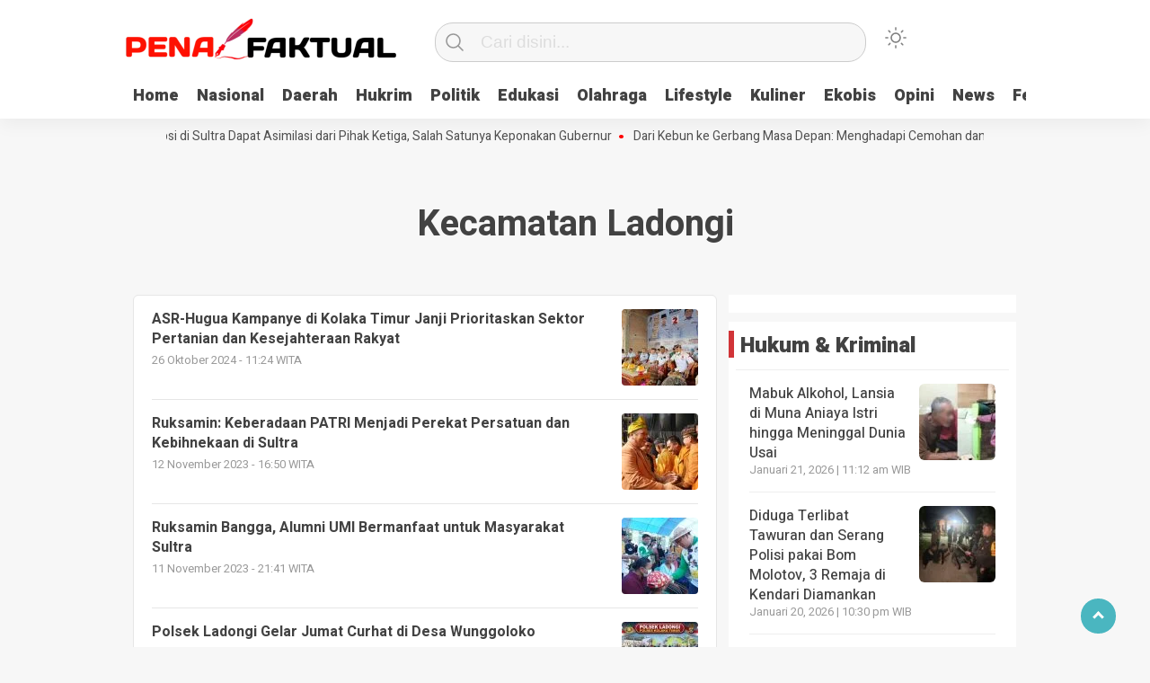

--- FILE ---
content_type: text/html; charset=UTF-8
request_url: https://penafaktual.com/tag/kecamatan-ladongi/
body_size: 10035
content:
<!doctype html><html class="no-js" lang="id" itemscope itemtype="https://schema.org/WebSite" ><head><meta charset="UTF-8"><link href="https://gmpg.org/xfn/11" rel="profile"><link href="https://penafaktual.com/xmlrpc.php" rel="pingback"><meta http-equiv="x-ua-compatible" content="ie=edge"><meta content="width=device-width, initial-scale=1" name="viewport"><link media="all" href="https://penafaktual.com/wp-content/cache/autoptimize/css/autoptimize_aed2eb9cb13cd26e41625e5b7f6d3a8b.css" rel="stylesheet"><title>Kecamatan Ladongi &#8211; Pena Faktual</title><meta name='robots' content='max-image-preview:large' /><link rel='dns-prefetch' href='//cdn.jsdelivr.net' /><link rel='dns-prefetch' href='//stats.wp.com' /><link rel="alternate" type="application/rss+xml" title="Pena Faktual &raquo; Feed" href="https://penafaktual.com/feed/" /><link rel="alternate" type="application/rss+xml" title="Pena Faktual &raquo; Umpan Komentar" href="https://penafaktual.com/comments/feed/" /> <script type="text/javascript" id="wpp-js" src="https://penafaktual.com/wp-content/plugins/wordpress-popular-posts/assets/js/wpp.min.js?ver=7.3.6" data-sampling="0" data-sampling-rate="100" data-api-url="https://penafaktual.com/wp-json/wordpress-popular-posts" data-post-id="0" data-token="7817801908" data-lang="0" data-debug="0"></script> <link rel="alternate" type="application/rss+xml" title="Pena Faktual &raquo; Kecamatan Ladongi Umpan Tag" href="https://penafaktual.com/tag/kecamatan-ladongi/feed/" /> <script  src="https://penafaktual.com/wp-includes/js/jquery/jquery.min.js?ver=3.7.1" id="jquery-core-js"></script> <!-- OG: 3.3.8 --><meta property="og:image" content="https://penafaktual.com/wp-content/uploads/2022/11/cropped-20221119_145414.png"><meta property="og:type" content="website"><meta property="og:locale" content="id"><meta property="og:site_name" content="Pena Faktual"><meta property="og:url" content="https://penafaktual.com/tag/kecamatan-ladongi/"><meta property="og:title" content="Kecamatan Ladongi &#8211; Pena Faktual"><meta property="twitter:partner" content="ogwp"><meta property="twitter:title" content="Kecamatan Ladongi &#8211; Pena Faktual"><meta property="twitter:url" content="https://penafaktual.com/tag/kecamatan-ladongi/"><meta itemprop="image" content="https://penafaktual.com/wp-content/uploads/2022/11/cropped-20221119_145414.png"><meta itemprop="name" content="Kecamatan Ladongi &#8211; Pena Faktual"> <!-- /OG --><link rel="https://api.w.org/" href="https://penafaktual.com/wp-json/" /><link rel="alternate" title="JSON" type="application/json" href="https://penafaktual.com/wp-json/wp/v2/tags/901" /><link rel="EditURI" type="application/rsd+xml" title="RSD" href="https://penafaktual.com/xmlrpc.php?rsd" /><meta name="generator" content="WordPress 6.9" /><meta property="fb:app_id" content=""/> <!-- Jetpack Open Graph Tags --><meta property="og:type" content="website" /><meta property="og:title" content="Kecamatan Ladongi &#8211; Pena Faktual" /><meta property="og:url" content="https://penafaktual.com/tag/kecamatan-ladongi/" /><meta property="og:site_name" content="Pena Faktual" /><meta property="og:image" content="https://penafaktual.com/wp-content/uploads/2022/11/cropped-20221119_145414.png" /><meta property="og:image:width" content="512" /><meta property="og:image:height" content="512" /><meta property="og:image:alt" content="" /><meta property="og:locale" content="id_ID" /> <!-- End Jetpack Open Graph Tags --><link rel="icon" href="https://penafaktual.com/wp-content/uploads/2022/11/cropped-20221119_145414-32x32.png" sizes="32x32" /><link rel="icon" href="https://penafaktual.com/wp-content/uploads/2022/11/cropped-20221119_145414-192x192.png" sizes="192x192" /><link rel="apple-touch-icon" href="https://penafaktual.com/wp-content/uploads/2022/11/cropped-20221119_145414-180x180.png" /><meta name="msapplication-TileImage" content="https://penafaktual.com/wp-content/uploads/2022/11/cropped-20221119_145414-270x270.png" /><meta name="theme-color" content="#009BA9" /><link rel='stylesheet' id='dashicons-css' href='https://penafaktual.com/wp-includes/css/dashicons.min.css?ver=6.9'  media='all' /></head><body data-rsssl=1 class="archive tag tag-kecamatan-ladongi tag-901 wp-custom-logo wp-theme-kobaran" > <script>var modal=document.getElementById('sidebar-banner-mobile-bawah');window.onclick=function(event){if(event.target==modal){modal.style.display="none";}}</script> <div id="sidebar-banner-mobile-bawah"><div></div><!-- sidebar-banner-mobile-bawah WRAP --></div><!-- sidebar-banner-mobile-bawah BANNER --><header><div class="hamburger-button"><p class="atas"></p><p class="tengah"></p><p class="bawah"></p></div><div class="mobile-menu-kiri-wrap"><p class="judul-menu"> Menu <span class="close-button-hamburger">&#10006;</span></p><div class="container"><div class="modegelap"> Mode Gelap</div> <label class="switch" for="checkbox"> <input type="checkbox" class="tombolmodegelap" id="checkbox" /><div class="slider round"></div> </label></div><div class="menu-menu-utama-container"><ul id="menu-menu-utama" class="mobile-menu-kiri"><li id="menu-item-1199" class="menu-item menu-item-type-custom menu-item-object-custom menu-item-home menu-item-1199"><a href="https://penafaktual.com/">Home</a></li><li id="menu-item-6823" class="menu-item menu-item-type-taxonomy menu-item-object-category menu-item-6823"><a href="https://penafaktual.com/category/nasional/">Nasional</a></li><li id="menu-item-1211" class="menu-item menu-item-type-taxonomy menu-item-object-category menu-item-1211"><a href="https://penafaktual.com/category/daerah/">Daerah</a></li><li id="menu-item-6815" class="menu-item menu-item-type-taxonomy menu-item-object-category menu-item-6815"><a href="https://penafaktual.com/category/hukrim/">Hukrim</a></li><li id="menu-item-1204" class="menu-item menu-item-type-taxonomy menu-item-object-category menu-item-1204"><a href="https://penafaktual.com/category/politik/">Politik</a></li><li id="menu-item-6814" class="menu-item menu-item-type-taxonomy menu-item-object-category menu-item-6814"><a href="https://penafaktual.com/category/edukasi/">Edukasi</a></li><li id="menu-item-1205" class="menu-item menu-item-type-taxonomy menu-item-object-category menu-item-1205"><a href="https://penafaktual.com/category/olahraga/">Olahraga</a></li><li id="menu-item-1202" class="menu-item menu-item-type-taxonomy menu-item-object-category menu-item-1202"><a href="https://penafaktual.com/category/life-style/">Lifestyle</a></li><li id="menu-item-1214" class="menu-item menu-item-type-taxonomy menu-item-object-category menu-item-1214"><a href="https://penafaktual.com/category/kuliner/">Kuliner</a></li><li id="menu-item-6889" class="menu-item menu-item-type-taxonomy menu-item-object-category menu-item-6889"><a href="https://penafaktual.com/category/ekobis/">Ekobis</a></li><li id="menu-item-6963" class="menu-item menu-item-type-taxonomy menu-item-object-category menu-item-6963"><a href="https://penafaktual.com/category/opini/">Opini</a></li><li id="menu-item-6864" class="menu-item menu-item-type-taxonomy menu-item-object-category menu-item-6864"><a href="https://penafaktual.com/category/news/">News</a></li><li id="menu-item-7162" class="menu-item menu-item-type-taxonomy menu-item-object-category menu-item-7162"><a href="https://penafaktual.com/category/feature/">Feature</a></li><li id="menu-item-1209" class="menu-item menu-item-type-custom menu-item-object-custom menu-item-has-children menu-item-1209"><a href="#">More</a><ul class="sub-menu"><li id="menu-item-6816" class="menu-item menu-item-type-taxonomy menu-item-object-category menu-item-6816"><a href="https://penafaktual.com/category/ragam/">Ragam</a></li><li id="menu-item-1215" class="menu-item menu-item-type-taxonomy menu-item-object-category menu-item-1215"><a href="https://penafaktual.com/category/teknologi/">Teknologi</a></li><li id="menu-item-1244" class="menu-item menu-item-type-post_type menu-item-object-page menu-item-1244"><a href="https://penafaktual.com/video-custom/">Video</a></li></ul></li></ul></div><p class="copyright-mobile"> Copyright ©2026 Pena Faktual All Rights Reserved</p></div><div class="fixed-wrap"> <a id="logo" href="https://penafaktual.com/ " rel="home"> <img src="https://penafaktual.com/wp-content/uploads/2022/11/cropped-Logo-Pena-Faktual.png" alt="logo"></a><form method="get" id="searchform" class="searchform themeform" action="https://penafaktual.com/"><div> <input type="text" class="search" name="s" placeholder="Cari disini..." value="" /> <input type="submit" id="searchsubmit" /></div></form><div class="containerdua"> <label class="switch" for="checkbox"> <input type="checkbox" class="tombolmodegelap" id="checkbox" /><div class="gelapterang"></div> </label></div><div id="search-mobile-button"></div><div id="media-sosial-header"></div><div class="clr"></div> <button id="geserkiri" type="button"></button><div class="menu-menu-utama-container"><ul id="menu-utama" class="menu-utama"><li class="menu-item menu-item-type-custom menu-item-object-custom menu-item-home menu-item-1199"><a href="https://penafaktual.com/">Home</a></li><li class="menu-item menu-item-type-taxonomy menu-item-object-category menu-item-6823"><a href="https://penafaktual.com/category/nasional/">Nasional</a></li><li class="menu-item menu-item-type-taxonomy menu-item-object-category menu-item-1211"><a href="https://penafaktual.com/category/daerah/">Daerah</a></li><li class="menu-item menu-item-type-taxonomy menu-item-object-category menu-item-6815"><a href="https://penafaktual.com/category/hukrim/">Hukrim</a></li><li class="menu-item menu-item-type-taxonomy menu-item-object-category menu-item-1204"><a href="https://penafaktual.com/category/politik/">Politik</a></li><li class="menu-item menu-item-type-taxonomy menu-item-object-category menu-item-6814"><a href="https://penafaktual.com/category/edukasi/">Edukasi</a></li><li class="menu-item menu-item-type-taxonomy menu-item-object-category menu-item-1205"><a href="https://penafaktual.com/category/olahraga/">Olahraga</a></li><li class="menu-item menu-item-type-taxonomy menu-item-object-category menu-item-1202"><a href="https://penafaktual.com/category/life-style/">Lifestyle</a></li><li class="menu-item menu-item-type-taxonomy menu-item-object-category menu-item-1214"><a href="https://penafaktual.com/category/kuliner/">Kuliner</a></li><li class="menu-item menu-item-type-taxonomy menu-item-object-category menu-item-6889"><a href="https://penafaktual.com/category/ekobis/">Ekobis</a></li><li class="menu-item menu-item-type-taxonomy menu-item-object-category menu-item-6963"><a href="https://penafaktual.com/category/opini/">Opini</a></li><li class="menu-item menu-item-type-taxonomy menu-item-object-category menu-item-6864"><a href="https://penafaktual.com/category/news/">News</a></li><li class="menu-item menu-item-type-taxonomy menu-item-object-category menu-item-7162"><a href="https://penafaktual.com/category/feature/">Feature</a></li><li class="menu-item menu-item-type-custom menu-item-object-custom menu-item-has-children menu-item-1209"><a href="#">More</a><ul class="sub-menu"><li class="menu-item menu-item-type-taxonomy menu-item-object-category menu-item-6816"><a href="https://penafaktual.com/category/ragam/">Ragam</a></li><li class="menu-item menu-item-type-taxonomy menu-item-object-category menu-item-1215"><a href="https://penafaktual.com/category/teknologi/">Teknologi</a></li><li class="menu-item menu-item-type-post_type menu-item-object-page menu-item-1244"><a href="https://penafaktual.com/video-custom/">Video</a></li></ul></li></ul></div><button id="geserkanan" type="button"></button></div></header><div class="add-height"></div><!-- add-height --> <!-- marquee --><div class="marquee"> <a href="https://penafaktual.com/tiga-napi-korupsi-di-sultra-dapat-asimilasi-dari-pihak-ketiga-salah-satunya-keponakan-gubernur/">Tiga Napi Korupsi di Sultra Dapat Asimilasi dari Pihak Ketiga, Salah Satunya Keponakan Gubernur</a> <a href="https://penafaktual.com/dari-kebun-ke-gerbang-masa-depan-menghadapi-cemohan-dan-mencapai-impian/">Dari Kebun ke Gerbang Masa Depan: Menghadapi Cemohan dan Mencapai Impian</a> <a href="https://penafaktual.com/ridwan-bae-pt-scm-dan-perkebunan-sawit-penyebab-banjir-di-jalur-trans-sulawesi/">Ridwan Bae: PT SCM dan Perkebunan Sawit Penyebab Banjir di Jalur Trans Sulawesi</a> <a href="https://penafaktual.com/korban-tenggelam-di-pantai-nambo-ditemukan-meninggal-dunia/">Korban Tenggelam di Pantai Nambo Ditemukan Meninggal Dunia</a> <a href="https://penafaktual.com/pembentukan-kaswara-langkah-awal-kolaborasi-alumni-smp-waara/">Pembentukan Kaswara: Langkah Awal Kolaborasi Alumni SMP Waara</a></div> <!-- akhir div marquee --><div id="sidebar-banner-160x600-kanan"><div></div><!-- sidebar-banner-160x600-kanan WRAP --></div><!-- sidebar-banner-160x600-kanan BANNER --><div id="sidebar-banner-160x600-kiri"><div></div><!-- sidebar-banner-160x600-kiri WRAP --></div><!-- sidebar-banner-160x600-kiri BANNER --><h3 class="judul-timeline-umum box-umum"><p>Kecamatan Ladongi</h3><div id="content-wrap"><div class="wrap-category"><div class="kotak-terbaru"> <a href="https://penafaktual.com/asr-hugua-kampanye-di-kolaka-timur-janji-prioritaskan-sektor-pertanian-dan-kesejahteraan-rakyat/" rel="bookmark" title="ASR-Hugua Kampanye di Kolaka Timur Janji Prioritaskan Sektor Pertanian dan Kesejahteraan Rakyat"><div class="related-post-text-wrap"><h2>ASR-Hugua Kampanye di Kolaka Timur Janji Prioritaskan Sektor Pertanian dan Kesejahteraan Rakyat</h2><p class="tanggal-related-post">26 Oktober 2024 -  11:24 WITA</p></div> <img width="85" height="85" src="https://penafaktual.com/wp-content/uploads/2024/10/IMG-20241026-WA0191-85x85.jpg" class="attachment-foto-samping-kecil size-foto-samping-kecil wp-post-image" alt="" decoding="async" srcset="https://penafaktual.com/wp-content/uploads/2024/10/IMG-20241026-WA0191-85x85.jpg 85w, https://penafaktual.com/wp-content/uploads/2024/10/IMG-20241026-WA0191-150x150.jpg 150w, https://penafaktual.com/wp-content/uploads/2024/10/IMG-20241026-WA0191-480x480.jpg 480w, https://penafaktual.com/wp-content/uploads/2024/10/IMG-20241026-WA0191-410x410.jpg 410w, https://penafaktual.com/wp-content/uploads/2024/10/IMG-20241026-WA0191-55x55.jpg 55w, https://penafaktual.com/wp-content/uploads/2024/10/IMG-20241026-WA0191-105x105.jpg 105w, https://penafaktual.com/wp-content/uploads/2024/10/IMG-20241026-WA0191-45x45.jpg 45w, https://penafaktual.com/wp-content/uploads/2024/10/IMG-20241026-WA0191-266x266.jpg 266w, https://penafaktual.com/wp-content/uploads/2024/10/IMG-20241026-WA0191-192x192.jpg 192w" sizes="(max-width: 85px) 100vw, 85px" /><div class="clr"></div> </a><div class="clr"></div> <a href="https://penafaktual.com/ruksamin-keberadaan-patri-menjadi-perekat-persatuan-dan-kebihnekaan-di-sultra/" rel="bookmark" title="Ruksamin: Keberadaan PATRI Menjadi Perekat Persatuan dan Kebihnekaan di Sultra"><div class="related-post-text-wrap"><h2>Ruksamin: Keberadaan PATRI Menjadi Perekat Persatuan dan Kebihnekaan di Sultra</h2><p class="tanggal-related-post">12 November 2023 -  16:50 WITA</p></div> <img width="85" height="85" src="https://penafaktual.com/wp-content/uploads/2023/11/IMG-20231112-WA0479-85x85.jpg" class="attachment-foto-samping-kecil size-foto-samping-kecil wp-post-image" alt="" decoding="async" srcset="https://penafaktual.com/wp-content/uploads/2023/11/IMG-20231112-WA0479-85x85.jpg 85w, https://penafaktual.com/wp-content/uploads/2023/11/IMG-20231112-WA0479-150x150.jpg 150w, https://penafaktual.com/wp-content/uploads/2023/11/IMG-20231112-WA0479-480x480.jpg 480w, https://penafaktual.com/wp-content/uploads/2023/11/IMG-20231112-WA0479-410x410.jpg 410w, https://penafaktual.com/wp-content/uploads/2023/11/IMG-20231112-WA0479-55x55.jpg 55w, https://penafaktual.com/wp-content/uploads/2023/11/IMG-20231112-WA0479-105x105.jpg 105w, https://penafaktual.com/wp-content/uploads/2023/11/IMG-20231112-WA0479-45x45.jpg 45w, https://penafaktual.com/wp-content/uploads/2023/11/IMG-20231112-WA0479-266x266.jpg 266w, https://penafaktual.com/wp-content/uploads/2023/11/IMG-20231112-WA0479-192x192.jpg 192w" sizes="(max-width: 85px) 100vw, 85px" /><div class="clr"></div> </a><div class="clr"></div> <a href="https://penafaktual.com/ruksamin-bangga-alumni-umi-bermanfaat-untuk-masyarakat-sultra/" rel="bookmark" title="Ruksamin Bangga, Alumni UMI Bermanfaat untuk Masyarakat Sultra"><div class="related-post-text-wrap"><h2>Ruksamin Bangga, Alumni UMI Bermanfaat untuk Masyarakat Sultra</h2><p class="tanggal-related-post">11 November 2023 -  21:41 WITA</p></div> <img width="85" height="85" src="https://penafaktual.com/wp-content/uploads/2023/11/IMG-20231111-WA0307-85x85.jpg" class="attachment-foto-samping-kecil size-foto-samping-kecil wp-post-image" alt="" decoding="async" srcset="https://penafaktual.com/wp-content/uploads/2023/11/IMG-20231111-WA0307-85x85.jpg 85w, https://penafaktual.com/wp-content/uploads/2023/11/IMG-20231111-WA0307-150x150.jpg 150w, https://penafaktual.com/wp-content/uploads/2023/11/IMG-20231111-WA0307-480x480.jpg 480w, https://penafaktual.com/wp-content/uploads/2023/11/IMG-20231111-WA0307-410x410.jpg 410w, https://penafaktual.com/wp-content/uploads/2023/11/IMG-20231111-WA0307-55x55.jpg 55w, https://penafaktual.com/wp-content/uploads/2023/11/IMG-20231111-WA0307-105x105.jpg 105w, https://penafaktual.com/wp-content/uploads/2023/11/IMG-20231111-WA0307-45x45.jpg 45w, https://penafaktual.com/wp-content/uploads/2023/11/IMG-20231111-WA0307-266x266.jpg 266w, https://penafaktual.com/wp-content/uploads/2023/11/IMG-20231111-WA0307-192x192.jpg 192w" sizes="(max-width: 85px) 100vw, 85px" /><div class="clr"></div> </a><div class="clr"></div> <a href="https://penafaktual.com/polsek-ladongi-gelar-jumat-curhat-di-desa-wunggoloko/" rel="bookmark" title="Polsek Ladongi Gelar Jumat Curhat di Desa Wunggoloko"><div class="related-post-text-wrap"><h2>Polsek Ladongi Gelar Jumat Curhat di Desa Wunggoloko</h2><p class="tanggal-related-post">17 Maret 2023 -  14:15 WITA</p></div> <img width="85" height="85" src="https://penafaktual.com/wp-content/uploads/2023/03/IMG_20230317_141323-85x85.jpg" class="attachment-foto-samping-kecil size-foto-samping-kecil wp-post-image" alt="" decoding="async" srcset="https://penafaktual.com/wp-content/uploads/2023/03/IMG_20230317_141323-85x85.jpg 85w, https://penafaktual.com/wp-content/uploads/2023/03/IMG_20230317_141323-150x150.jpg 150w, https://penafaktual.com/wp-content/uploads/2023/03/IMG_20230317_141323-480x480.jpg 480w, https://penafaktual.com/wp-content/uploads/2023/03/IMG_20230317_141323-410x410.jpg 410w, https://penafaktual.com/wp-content/uploads/2023/03/IMG_20230317_141323-55x55.jpg 55w, https://penafaktual.com/wp-content/uploads/2023/03/IMG_20230317_141323-105x105.jpg 105w, https://penafaktual.com/wp-content/uploads/2023/03/IMG_20230317_141323-45x45.jpg 45w, https://penafaktual.com/wp-content/uploads/2023/03/IMG_20230317_141323-266x266.jpg 266w, https://penafaktual.com/wp-content/uploads/2023/03/IMG_20230317_141323-192x192.jpg 192w" sizes="(max-width: 85px) 100vw, 85px" /><div class="clr"></div> </a><div class="clr"></div> <a href="https://penafaktual.com/kebakaran-rumah-makan-dan-kios-di-koltim-kerugian-ditaksir-ratusan-juta-rupiah/" rel="bookmark" title="Kebakaran Rumah Makan dan Kios di Koltim, Kerugian Ditaksir Ratusan Juta Rupiah"><div class="related-post-text-wrap"><h2>Kebakaran Rumah Makan dan Kios di Koltim, Kerugian Ditaksir Ratusan Juta Rupiah</h2><p class="tanggal-related-post">18 Desember 2022 -  07:26 WITA</p></div> <img width="85" height="85" src="https://penafaktual.com/wp-content/uploads/2022/12/IMG-20221218-WA0010-85x85.jpg" class="attachment-foto-samping-kecil size-foto-samping-kecil wp-post-image" alt="" decoding="async" srcset="https://penafaktual.com/wp-content/uploads/2022/12/IMG-20221218-WA0010-85x85.jpg 85w, https://penafaktual.com/wp-content/uploads/2022/12/IMG-20221218-WA0010-150x150.jpg 150w, https://penafaktual.com/wp-content/uploads/2022/12/IMG-20221218-WA0010-480x480.jpg 480w, https://penafaktual.com/wp-content/uploads/2022/12/IMG-20221218-WA0010-410x410.jpg 410w, https://penafaktual.com/wp-content/uploads/2022/12/IMG-20221218-WA0010-55x55.jpg 55w, https://penafaktual.com/wp-content/uploads/2022/12/IMG-20221218-WA0010-105x105.jpg 105w, https://penafaktual.com/wp-content/uploads/2022/12/IMG-20221218-WA0010-45x45.jpg 45w, https://penafaktual.com/wp-content/uploads/2022/12/IMG-20221218-WA0010-266x266.jpg 266w" sizes="(max-width: 85px) 100vw, 85px" /><div class="clr"></div> </a><div class="clr"></div></div><!-- akhir kotak-terbaru --><div class="next-wrap"><div class="prev"></div><div class="next"></div></div></div><!-- akhir wrap-homepage --><div id="sidebar-category"><div class="sidebar-category-wrap"><div></div><div><h2 class="judul-sidebar-category">Hukum &#038; Kriminal</h2><div class="text-wrap"><div class="recent-post-widget"><img width="85" height="85" src="https://penafaktual.com/wp-content/uploads/2026/01/IMG-20260121-WA0093-85x85.jpg" class="attachment-foto-samping-kecil size-foto-samping-kecil wp-post-image" alt="" decoding="async" srcset="https://penafaktual.com/wp-content/uploads/2026/01/IMG-20260121-WA0093-85x85.jpg 85w, https://penafaktual.com/wp-content/uploads/2026/01/IMG-20260121-WA0093-150x150.jpg 150w, https://penafaktual.com/wp-content/uploads/2026/01/IMG-20260121-WA0093-480x480.jpg 480w, https://penafaktual.com/wp-content/uploads/2026/01/IMG-20260121-WA0093-410x410.jpg 410w, https://penafaktual.com/wp-content/uploads/2026/01/IMG-20260121-WA0093-55x55.jpg 55w, https://penafaktual.com/wp-content/uploads/2026/01/IMG-20260121-WA0093-105x105.jpg 105w, https://penafaktual.com/wp-content/uploads/2026/01/IMG-20260121-WA0093-45x45.jpg 45w, https://penafaktual.com/wp-content/uploads/2026/01/IMG-20260121-WA0093-266x266.jpg 266w" sizes="(max-width: 85px) 100vw, 85px" /><a href="https://penafaktual.com/mabuk-alkohol-lansia-di-muna-aniaya-istri-hingga-meninggal-dunia-usai/">Mabuk Alkohol, Lansia di Muna Aniaya Istri hingga Meninggal Dunia Usai</a><p class="waktu">Januari 21, 2026 | 11:12 am WIB</p><div class="clr"></div></div><div class="recent-post-widget"><img width="85" height="85" src="https://penafaktual.com/wp-content/uploads/2026/01/22948-85x85.jpg" class="attachment-foto-samping-kecil size-foto-samping-kecil wp-post-image" alt="" decoding="async" srcset="https://penafaktual.com/wp-content/uploads/2026/01/22948-85x85.jpg 85w, https://penafaktual.com/wp-content/uploads/2026/01/22948-150x150.jpg 150w, https://penafaktual.com/wp-content/uploads/2026/01/22948-480x480.jpg 480w, https://penafaktual.com/wp-content/uploads/2026/01/22948-410x410.jpg 410w, https://penafaktual.com/wp-content/uploads/2026/01/22948-55x55.jpg 55w, https://penafaktual.com/wp-content/uploads/2026/01/22948-105x105.jpg 105w, https://penafaktual.com/wp-content/uploads/2026/01/22948-45x45.jpg 45w, https://penafaktual.com/wp-content/uploads/2026/01/22948-266x266.jpg 266w" sizes="(max-width: 85px) 100vw, 85px" /><a href="https://penafaktual.com/diduga-terlibat-tawuran-dan-serang-polisi-pakai-bom-molotov-3-remaja-di-kendari-diamankan/">Diduga Terlibat Tawuran dan Serang Polisi pakai Bom Molotov, 3 Remaja di Kendari Diamankan</a><p class="waktu">Januari 20, 2026 | 10:30 pm WIB</p><div class="clr"></div></div><div class="recent-post-widget"><img width="85" height="85" src="https://penafaktual.com/wp-content/uploads/2026/01/IMG_20260120_104609-85x85.jpg" class="attachment-foto-samping-kecil size-foto-samping-kecil wp-post-image" alt="" decoding="async" srcset="https://penafaktual.com/wp-content/uploads/2026/01/IMG_20260120_104609-85x85.jpg 85w, https://penafaktual.com/wp-content/uploads/2026/01/IMG_20260120_104609-150x150.jpg 150w, https://penafaktual.com/wp-content/uploads/2026/01/IMG_20260120_104609-480x480.jpg 480w, https://penafaktual.com/wp-content/uploads/2026/01/IMG_20260120_104609-410x410.jpg 410w, https://penafaktual.com/wp-content/uploads/2026/01/IMG_20260120_104609-55x55.jpg 55w, https://penafaktual.com/wp-content/uploads/2026/01/IMG_20260120_104609-105x105.jpg 105w, https://penafaktual.com/wp-content/uploads/2026/01/IMG_20260120_104609-45x45.jpg 45w, https://penafaktual.com/wp-content/uploads/2026/01/IMG_20260120_104609-scaled-266x266.jpg 266w" sizes="(max-width: 85px) 100vw, 85px" /><a href="https://penafaktual.com/sidang-lanjutan-kasus-korupsi-rsud-koltim-sejumlah-pejabat-tinggi-kemenkes-ri-diperiksa-jadi-saksi/">Sidang Lanjutan Kasus Korupsi RSUD Koltim, Sejumlah Pejabat Tinggi Kemenkes RI Diperiksa jadi Saksi</a><p class="waktu">Januari 20, 2026 | 1:06 pm WIB</p><div class="clr"></div></div><div class="recent-post-widget"><img width="85" height="85" src="https://penafaktual.com/wp-content/uploads/2026/01/22452-85x85.jpg" class="attachment-foto-samping-kecil size-foto-samping-kecil wp-post-image" alt="" decoding="async" srcset="https://penafaktual.com/wp-content/uploads/2026/01/22452-85x85.jpg 85w, https://penafaktual.com/wp-content/uploads/2026/01/22452-150x150.jpg 150w, https://penafaktual.com/wp-content/uploads/2026/01/22452-480x480.jpg 480w, https://penafaktual.com/wp-content/uploads/2026/01/22452-410x410.jpg 410w, https://penafaktual.com/wp-content/uploads/2026/01/22452-55x55.jpg 55w, https://penafaktual.com/wp-content/uploads/2026/01/22452-105x105.jpg 105w, https://penafaktual.com/wp-content/uploads/2026/01/22452-45x45.jpg 45w, https://penafaktual.com/wp-content/uploads/2026/01/22452-266x266.jpg 266w" sizes="(max-width: 85px) 100vw, 85px" /><a href="https://penafaktual.com/polres-muna-tangkap-dua-pria-diduga-pengedar-sabu-di-muna-barat-amankan-219-gram/">Polres Muna Tangkap Dua Pria Diduga Pengedar Sabu di Muna Barat, Amankan 219 Gram</a><p class="waktu">Januari 19, 2026 | 8:34 pm WIB</p><div class="clr"></div></div><div class="recent-post-widget"><img width="85" height="85" src="https://penafaktual.com/wp-content/uploads/2026/01/IMG-20260119-WA0237-85x85.jpg" class="attachment-foto-samping-kecil size-foto-samping-kecil wp-post-image" alt="" decoding="async" srcset="https://penafaktual.com/wp-content/uploads/2026/01/IMG-20260119-WA0237-85x85.jpg 85w, https://penafaktual.com/wp-content/uploads/2026/01/IMG-20260119-WA0237-150x150.jpg 150w, https://penafaktual.com/wp-content/uploads/2026/01/IMG-20260119-WA0237-55x55.jpg 55w, https://penafaktual.com/wp-content/uploads/2026/01/IMG-20260119-WA0237-105x105.jpg 105w, https://penafaktual.com/wp-content/uploads/2026/01/IMG-20260119-WA0237-45x45.jpg 45w, https://penafaktual.com/wp-content/uploads/2026/01/IMG-20260119-WA0237-266x266.jpg 266w" sizes="(max-width: 85px) 100vw, 85px" /><a href="https://penafaktual.com/seorang-pria-ditemukan-tewas-dalam-kamar-kost-di-kolaka-penyebab-masih-misterius/">Seorang Pria Ditemukan Tewas dalam Kamar Kost di Kolaka, Penyebab Masih Misterius</a><p class="waktu">Januari 19, 2026 | 12:55 pm WIB</p><div class="clr"></div></div></div></div></div></div><!-- AKHIR SIDEBAR CATEGORY --><div class="clr"></div></div><!-- akhir content-wrap --><div class="clr"></div><footer><div class="footer-mega-col"><div class="footer-mega-col-wrap"><aside id="text-2" class="widget fmgc-columns widget-count-2 fmgc-per-row-6 widget_text"><div class="textwidget"><p><span style="color: red;"><strong>PARTNER LINK:  </strong></span></p><p><em><a href="https://penasultra.com/">Penasultra.com</a></em></p><p><em><a href="https://metrokendari.com/">Metrokendari.com</a></em></p><p><em><a href="https://terobos.id/">Terobos.id</a></em></p></div></aside></div></div><div id="footer-wrap"><div class="logo-bawah-wrap"> <!-- <img src="https://kobaran.baturetnostudio.com/wp-content/uploads/2020/04/kobaran-logo.png" alt="logo" /> --> <img src="https://penafaktual.com/wp-content/uploads/2022/11/cropped-Logo-Pena-Faktual.png" alt="logo"><p>Copyright @2026 Pena Faktual<br />All Rights Reserved</p></div><!-- akhir logo bawah wrap --><div class="menu-footer-mobile-container"><ul id="menu-footer-mobile" class="menu-bawah-mobile"><li id="menu-item-1192" class="menu-item menu-item-type-post_type menu-item-object-page menu-item-1192"><a href="https://penafaktual.com/ketentuan-dan-kebijakan-privacy/">Profil</a></li><li id="menu-item-1193" class="menu-item menu-item-type-post_type menu-item-object-page menu-item-1193"><a href="https://penafaktual.com/redaksi/">Redaksi</a></li><li id="menu-item-1194" class="menu-item menu-item-type-post_type menu-item-object-page menu-item-1194"><a href="https://penafaktual.com/pedoman-media-siber/">Pedoman Media Siber</a></li><li id="menu-item-1198" class="menu-item menu-item-type-custom menu-item-object-custom menu-item-1198"><a href="https://penafaktual.com/info-iklan/">Info Iklan</a></li><li id="menu-item-1197" class="menu-item menu-item-type-custom menu-item-object-custom menu-item-1197"><a href="#">Karir</a></li><li id="menu-item-1196" class="menu-item menu-item-type-post_type menu-item-object-page menu-item-1196"><a href="https://penafaktual.com/kontak/">Kontak Kami</a></li></ul></div><div id="media-sosial-footer"></div><div class="menu-footer-1-container"><ul id="menu-footer-1" class="menu-bawah"><li id="menu-item-1188" class="menu-item menu-item-type-custom menu-item-object-custom menu-item-1188"><a href="#">Facebook</a></li><li id="menu-item-1189" class="menu-item menu-item-type-custom menu-item-object-custom menu-item-1189"><a href="#">Instagram</a></li><li id="menu-item-1190" class="menu-item menu-item-type-custom menu-item-object-custom menu-item-1190"><a href="#">Twitter</a></li><li id="menu-item-1191" class="menu-item menu-item-type-custom menu-item-object-custom menu-item-1191"><a href="#">Youtube</a></li></ul></div><div class="menu-footer-2"><ul><li class="page_item page-item-790"><a href="https://penafaktual.com/bantuan/">Bantuan</a></li><li class="page_item page-item-273"><a href="https://penafaktual.com/video-custom/">Berita Video</a></li><li class="page_item page-item-1179"><a href="https://penafaktual.com/kontak/">Contact Us</a></li><li class="page_item page-item-1163"><a href="https://penafaktual.com/homepage/">Homepage</a></li><li class="page_item page-item-6975"><a href="https://penafaktual.com/info-iklan/">Info Iklan</a></li><li class="page_item page-item-1131"><a href="https://penafaktual.com/login/">Login</a></li><li class="page_item page-item-779"><a href="https://penafaktual.com/pedoman-media-siber/">Pedoman Media Siber</a></li><li class="page_item page-item-774"><a href="https://penafaktual.com/ketentuan-dan-kebijakan-privacy/">Profil</a></li><li class="page_item page-item-777"><a href="https://penafaktual.com/redaksi/">Redaksi</a></li><li class="page_item page-item-205"><a href="https://penafaktual.com/trending/">Trending</a></li></ul></div><div class="menu-footer-mobile-container"><ul id="menu-footer-mobile-1" class="menu-footer-3"><li class="menu-item menu-item-type-post_type menu-item-object-page menu-item-1192"><a href="https://penafaktual.com/ketentuan-dan-kebijakan-privacy/">Profil</a></li><li class="menu-item menu-item-type-post_type menu-item-object-page menu-item-1193"><a href="https://penafaktual.com/redaksi/">Redaksi</a></li><li class="menu-item menu-item-type-post_type menu-item-object-page menu-item-1194"><a href="https://penafaktual.com/pedoman-media-siber/">Pedoman Media Siber</a></li><li class="menu-item menu-item-type-custom menu-item-object-custom menu-item-1198"><a href="https://penafaktual.com/info-iklan/">Info Iklan</a></li><li class="menu-item menu-item-type-custom menu-item-object-custom menu-item-1197"><a href="#">Karir</a></li><li class="menu-item menu-item-type-post_type menu-item-object-page menu-item-1196"><a href="https://penafaktual.com/kontak/">Kontak Kami</a></li></ul></div><div class="menu-footer-4-container"><ul id="menu-footer-4" class="menu-footer-4"><li id="menu-item-732" class="menu-item menu-item-type-custom menu-item-object-custom menu-item-home menu-item-732"><a href="https://penafaktual.com/">Beranda</a></li><li id="menu-item-733" class="menu-item menu-item-type-post_type menu-item-object-page menu-item-733"><a href="https://penafaktual.com/trending/">Trending</a></li><li id="menu-item-734" class="menu-item menu-item-type-post_type menu-item-object-page menu-item-734"><a href="https://penafaktual.com/video-custom/">Berita Video</a></li></ul></div> <!--<p class="copyrights"> | All Rights Reserved @</p> --><p class='copyright-mobile-new'>Copyright @2026 Pena Faktual<br />All Rights Reserved</p><div class="clr"></div></div><!-- akhir footer-wrap --><div id="stop" class="scrollTop"> <span><a href=""><i class="arrow up"></i></a></span></div><!-- akhir scrolltop --></footer> <script type="speculationrules">{"prefetch":[{"source":"document","where":{"and":[{"href_matches":"/*"},{"not":{"href_matches":["/wp-*.php","/wp-admin/*","/wp-content/uploads/*","/wp-content/*","/wp-content/plugins/*","/wp-content/themes/kobaran/*","/*\\?(.+)"]}},{"not":{"selector_matches":"a[rel~=\"nofollow\"]"}},{"not":{"selector_matches":".no-prefetch, .no-prefetch a"}}]},"eagerness":"conservative"}]}</script> <div id="fb-root"></div> <script async defer crossorigin="anonymous" src="https://connect.facebook.net/en_US/sdk.js#xfbml=1&version=v21.0&appId=&autoLogAppEvents=1"></script><script type="text/javascript" id="lbwps-photoswipe5-js-extra">var lbwpsOptions={"label_facebook":"Share on Facebook","label_twitter":"Tweet","label_pinterest":"Pin it","label_download":"Download image","label_copyurl":"Copy image URL","label_ui_close":"Close [Esc]","label_ui_zoom":"Zoom","label_ui_prev":"Previous [\u2190]","label_ui_next":"Next [\u2192]","label_ui_error":"The image cannot be loaded","label_ui_fullscreen":"Toggle fullscreen [F]","label_ui_download":"Download image","share_facebook":"1","share_twitter":"1","share_pinterest":"1","share_download":"1","share_direct":"0","share_copyurl":"0","close_on_drag":"1","history":"1","show_counter":"1","show_fullscreen":"1","show_download":"0","show_zoom":"1","show_caption":"1","loop":"1","pinchtoclose":"1","taptotoggle":"1","close_on_click":"1","fulldesktop":"0","use_alt":"0","usecaption":"1","desktop_slider":"1","share_custom_label":"","share_custom_link":"","wheelmode":"zoom","spacing":"12","idletime":"4000","hide_scrollbars":"1","caption_type":"overlay","bg_opacity":"100","padding_left":"0","padding_top":"0","padding_right":"0","padding_bottom":"0"};</script> <script type="module" src="https://penafaktual.com/wp-content/plugins/lightbox-photoswipe/assets/ps5/frontend.min.js?ver=5.8.1"></script> <script  src="//cdn.jsdelivr.net/jquery.marquee/1.4.0/jquery.marquee.min.js?ver=1.0" id="script-marquee-js"></script> <script  id="jetpack-stats-js-before">_stq=window._stq||[];_stq.push(["view",JSON.parse("{\"v\":\"ext\",\"blog\":\"212997913\",\"post\":\"0\",\"tz\":\"8\",\"srv\":\"penafaktual.com\",\"arch_tag\":\"kecamatan-ladongi\",\"arch_results\":\"5\",\"j\":\"1:15.3.1\"}")]);_stq.push(["clickTrackerInit","212997913","0"]);</script> <script  src="https://stats.wp.com/e-202604.js" id="jetpack-stats-js" defer="defer" data-wp-strategy="defer"></script> <script type="text/javascript" id="thickbox-js-extra">var thickboxL10n={"next":"Berikutnya \u003E","prev":"\u003C Sebelumnya","image":"Gambar","of":"dari","close":"Tutup","noiframes":"Fitur ini memerlukan bingkai langsung di tempat. Anda memiliki iframe dinonaktifkan atau browser Anda tidak mendukung mereka.","loadingAnimation":"https://penafaktual.com/wp-includes/js/thickbox/loadingAnimation.gif"};</script> <script id="wp-emoji-settings" type="application/json">{"baseUrl":"https://s.w.org/images/core/emoji/17.0.2/72x72/","ext":".png","svgUrl":"https://s.w.org/images/core/emoji/17.0.2/svg/","svgExt":".svg","source":{"concatemoji":"https://penafaktual.com/wp-includes/js/wp-emoji-release.min.js?ver=6.9"}}</script> <script type="module">/*! This file is auto-generated */
const a=JSON.parse(document.getElementById("wp-emoji-settings").textContent),o=(window._wpemojiSettings=a,"wpEmojiSettingsSupports"),s=["flag","emoji"];function i(e){try{var t={supportTests:e,timestamp:(new Date).valueOf()};sessionStorage.setItem(o,JSON.stringify(t))}catch(e){}}function c(e,t,n){e.clearRect(0,0,e.canvas.width,e.canvas.height),e.fillText(t,0,0);t=new Uint32Array(e.getImageData(0,0,e.canvas.width,e.canvas.height).data);e.clearRect(0,0,e.canvas.width,e.canvas.height),e.fillText(n,0,0);const a=new Uint32Array(e.getImageData(0,0,e.canvas.width,e.canvas.height).data);return t.every((e,t)=>e===a[t])}function p(e,t){e.clearRect(0,0,e.canvas.width,e.canvas.height),e.fillText(t,0,0);var n=e.getImageData(16,16,1,1);for(let e=0;e<n.data.length;e++)if(0!==n.data[e])return!1;return!0}function u(e,t,n,a){switch(t){case"flag":return n(e,"\ud83c\udff3\ufe0f\u200d\u26a7\ufe0f","\ud83c\udff3\ufe0f\u200b\u26a7\ufe0f")?!1:!n(e,"\ud83c\udde8\ud83c\uddf6","\ud83c\udde8\u200b\ud83c\uddf6")&&!n(e,"\ud83c\udff4\udb40\udc67\udb40\udc62\udb40\udc65\udb40\udc6e\udb40\udc67\udb40\udc7f","\ud83c\udff4\u200b\udb40\udc67\u200b\udb40\udc62\u200b\udb40\udc65\u200b\udb40\udc6e\u200b\udb40\udc67\u200b\udb40\udc7f");case"emoji":return!a(e,"\ud83e\u1fac8")}return!1}function f(e,t,n,a){let r;const o=(r="undefined"!=typeof WorkerGlobalScope&&self instanceof WorkerGlobalScope?new OffscreenCanvas(300,150):document.createElement("canvas")).getContext("2d",{willReadFrequently:!0}),s=(o.textBaseline="top",o.font="600 32px Arial",{});return e.forEach(e=>{s[e]=t(o,e,n,a)}),s}function r(e){var t=document.createElement("script");t.src=e,t.defer=!0,document.head.appendChild(t)}a.supports={everything:!0,everythingExceptFlag:!0},new Promise(t=>{let n=function(){try{var e=JSON.parse(sessionStorage.getItem(o));if("object"==typeof e&&"number"==typeof e.timestamp&&(new Date).valueOf()<e.timestamp+604800&&"object"==typeof e.supportTests)return e.supportTests}catch(e){}return null}();if(!n){if("undefined"!=typeof Worker&&"undefined"!=typeof OffscreenCanvas&&"undefined"!=typeof URL&&URL.createObjectURL&&"undefined"!=typeof Blob)try{var e="postMessage("+f.toString()+"("+[JSON.stringify(s),u.toString(),c.toString(),p.toString()].join(",")+"));",a=new Blob([e],{type:"text/javascript"});const r=new Worker(URL.createObjectURL(a),{name:"wpTestEmojiSupports"});return void(r.onmessage=e=>{i(n=e.data),r.terminate(),t(n)})}catch(e){}i(n=f(s,u,c,p))}t(n)}).then(e=>{for(const n in e)a.supports[n]=e[n],a.supports.everything=a.supports.everything&&a.supports[n],"flag"!==n&&(a.supports.everythingExceptFlag=a.supports.everythingExceptFlag&&a.supports[n]);var t;a.supports.everythingExceptFlag=a.supports.everythingExceptFlag&&!a.supports.flag,a.supports.everything||((t=a.source||{}).concatemoji?r(t.concatemoji):t.wpemoji&&t.twemoji&&(r(t.twemoji),r(t.wpemoji)))});</script> <script type="text/javascript">WebFontConfig={google:{families:['PT+Serif:400,700','Heebo:400,500,700,800,900']}};(function(){var wf=document.createElement('script');wf.src='https://ajax.googleapis.com/ajax/libs/webfont/1/webfont.js';wf.type='text/javascript';wf.async='true';var s=document.getElementsByTagName('script')[0];s.parentNode.insertBefore(wf,s);})();</script> <!--<div id="fb-root"></div> --> <!-- <script></script> --> <script defer src="https://penafaktual.com/wp-content/cache/autoptimize/js/autoptimize_6f92cd255e6f386fb6fdac3c056ebd67.js"></script></body></html>

--- FILE ---
content_type: text/css
request_url: https://penafaktual.com/wp-content/cache/autoptimize/css/autoptimize_aed2eb9cb13cd26e41625e5b7f6d3a8b.css
body_size: 21806
content:
img:is([sizes=auto i],[sizes^="auto," i]){contain-intrinsic-size:3000px 1500px}
img.wp-smiley,img.emoji{display:inline !important;border:none !important;box-shadow:none !important;height:1em !important;width:1em !important;margin:0 .07em !important;vertical-align:-.1em !important;background:0 0 !important;padding:0 !important}
/*! This file is auto-generated */
.wp-block-button__link{color:#fff;background-color:#32373c;border-radius:9999px;box-shadow:none;text-decoration:none;padding:calc(.667em + 2px) calc(1.333em + 2px);font-size:1.125em}.wp-block-file__button{background:#32373c;color:#fff;text-decoration:none}
.fmgc-columns{padding-left:.9375rem;padding-right:.9375rem;-webkit-box-sizing:border-box;-moz-box-sizing:border-box;box-sizing:border-box;float:left;position:relative}.footer-mega-col:after,.footer-mega-col-wrap:after{clear:both;content:"";display:table}.footer-mega-col:before,.footer-mega-col-wrap:before{content:"";display:table}.footer-mega-col-wrap{margin:0 auto;max-width:100%}.footer-mega-col-wrap .widget{margin-top:0}@media only screen and (min-width:40.0625em){.fmgc-per-row-1{width:8.33333%}.fmgc-per-row-2{width:16.66667%}.fmgc-per-row-3{width:25%}.fmgc-per-row-4{width:33.33333%}.fmgc-per-row-5{width:41.66667%}.fmgc-per-row-6{width:50%}.fmgc-per-row-7{width:58.33333%}.fmgc-per-row-8{width:66.66667%}.fmgc-per-row-9{width:75%}.fmgc-per-row-10{width:83.33333%}.fmgc-per-row-11{width:91.66667%}.fmgc-per-row-12{width:100%}.fmgc-per-row-5c{width:20%}}
.pswp{--pswp-bg:#000;--pswp-placeholder-bg:#222;--pswp-root-z-index:100000;--pswp-preloader-color:rgba(79,79,79,.4);--pswp-preloader-color-secondary:rgba(255,255,255,.9);--pswp-icon-color:#fff;--pswp-icon-color-secondary:#4f4f4f;--pswp-icon-stroke-color:#4f4f4f;--pswp-icon-stroke-width:2px;--pswp-error-text-color:var(--pswp-icon-color)}.pswp{position:fixed;top:0;left:0;width:100%;height:100%;z-index:var(--pswp-root-z-index);display:none;touch-action:none;outline:0;opacity:.003;contain:layout style size;-webkit-tap-highlight-color:rgba(0,0,0,0)}.pswp:focus{outline:0}.pswp *{box-sizing:border-box}.pswp img{max-width:none}.pswp--open{display:block}.pswp,.pswp__bg{transform:translateZ(0);will-change:opacity}.pswp__bg{opacity:.005;background:var(--pswp-bg)}.pswp,.pswp__scroll-wrap{overflow:hidden}.pswp__scroll-wrap,.pswp__bg,.pswp__container,.pswp__item,.pswp__content,.pswp__img,.pswp__zoom-wrap{position:absolute;top:0;left:0;width:100%;height:100%}.pswp__img,.pswp__zoom-wrap{width:auto;height:auto}.pswp--click-to-zoom.pswp--zoom-allowed .pswp__img{cursor:-webkit-zoom-in;cursor:-moz-zoom-in;cursor:zoom-in}.pswp--click-to-zoom.pswp--zoomed-in .pswp__img{cursor:move;cursor:-webkit-grab;cursor:-moz-grab;cursor:grab}.pswp--click-to-zoom.pswp--zoomed-in .pswp__img:active{cursor:-webkit-grabbing;cursor:-moz-grabbing;cursor:grabbing}.pswp--no-mouse-drag.pswp--zoomed-in .pswp__img,.pswp--no-mouse-drag.pswp--zoomed-in .pswp__img:active,.pswp__img{cursor:-webkit-zoom-out;cursor:-moz-zoom-out;cursor:zoom-out}.pswp__container,.pswp__img,.pswp__button,.pswp__counter{-webkit-user-select:none;-moz-user-select:none;-ms-user-select:none;user-select:none}.pswp__item{z-index:1;overflow:hidden}.pswp__hidden{display:none!important}.pswp__content{pointer-events:none}.pswp__content>*{pointer-events:auto}.pswp__error-msg-container{display:grid}.pswp__error-msg{margin:auto;font-size:1em;line-height:1;color:var(--pswp-error-text-color)}.pswp .pswp__hide-on-close{opacity:.005;will-change:opacity;transition:opacity var(--pswp-transition-duration) cubic-bezier(.4,0,.22,1);z-index:10}.pswp--ui-visible .pswp__hide-on-close{opacity:1}.pswp__button{position:relative;display:block;width:50px;height:60px;padding:0;margin:0;overflow:hidden;cursor:pointer;background:0 0;border:0;box-shadow:none;opacity:.85;-webkit-appearance:none;-webkit-touch-callout:none}.pswp--ui-visible .pswp__button:hover,.pswp--ui-visible .pswp__button:active,.pswp--ui-visible .pswp__button:focus{transition:none;padding:0;background:0 0;border:0;box-shadow:none;opacity:1}.pswp__button:disabled{opacity:.3;cursor:auto}.pswp__icn{fill:var(--pswp-icon-color);color:var(--pswp-icon-color-secondary)}.pswp__icn{position:absolute;top:14px;left:9px;width:32px;height:32px;overflow:hidden;pointer-events:none}.pswp__icn-shadow{stroke:var(--pswp-icon-stroke-color);stroke-width:var(--pswp-icon-stroke-width);fill:none}.pswp__icn:focus{outline:0}div.pswp__img--placeholder,.pswp__img--with-bg{background:var(--pswp-placeholder-bg)}.pswp__top-bar{position:absolute;left:0;top:0;width:100%;height:60px;display:flex;flex-direction:row;justify-content:flex-end;z-index:10;pointer-events:none!important}.pswp__top-bar>*{pointer-events:auto;will-change:opacity}.pswp__button--close{margin-right:6px}.pswp__button--arrow{position:absolute;top:0;width:75px;height:100px;top:50%;margin-top:-50px}.pswp__button--arrow:disabled{display:none;cursor:default}.pswp__button--arrow .pswp__icn{top:50%;margin-top:-30px;width:60px;height:60px;background:0 0;border-radius:0}.pswp--one-slide .pswp__button--arrow{display:none}.pswp--touch .pswp__button--arrow{visibility:hidden}.pswp--has_mouse .pswp__button--arrow{visibility:visible}.pswp__button--arrow--prev{right:auto;left:0}.pswp__button--arrow--next{right:0}.pswp__button--arrow--next .pswp__icn{left:auto;right:14px;transform:scale(-1,1)}.pswp__button--zoom{display:none}.pswp--zoom-allowed .pswp__button--zoom{display:block}.pswp--zoomed-in .pswp__zoom-icn-bar-v{display:none}.pswp__preloader{position:relative;overflow:hidden;width:50px;height:60px;margin-right:auto}.pswp__preloader .pswp__icn{opacity:0;transition:opacity .2s linear;animation:pswp-clockwise .6s linear infinite}.pswp__preloader--active .pswp__icn{opacity:.85}@keyframes pswp-clockwise{0%{transform:rotate(0deg)}100%{transform:rotate(360deg)}}.pswp__counter{height:30px;margin:15px 0 0 20px;font-size:14px;line-height:30px;color:var(--pswp-icon-color);text-shadow:1px 1px 3px var(--pswp-icon-color-secondary);opacity:.85}.pswp--one-slide .pswp__counter{display:none}.pswp__dynamic-caption{color:#ccc;position:absolute;width:100%;left:0;top:0;transition:opacity .12s linear!important;line-height:1.5em}.pswp__dynamic-caption--aside,.pswp__dynamic-caption--below{opacity:1!important}.pswp-caption-content{display:none}.pswp__dynamic-caption a{color:#ccc}.pswp__dynamic-caption--faded{opacity:0!important}.pswp__dynamic-caption--aside{width:auto;max-width:300px;padding:20px 15px 20px 20px;margin-top:70px}.pswp__dynamic-caption--below{width:auto;max-width:700px;padding:15px 0 0}.pswp__dynamic-caption--on-hor-edge{padding-left:15px;padding-right:15px}.pswp__dynamic-caption--mobile{width:100%;top:auto;right:0;bottom:0;background:rgba(0,0,0,.5);padding:10px 15px}.pswp__caption,.pswp__caption__exif{padding-bottom:.5em}.pswp__caption__exif_camera{padding-left:1.5em;padding-right:.5em;white-space:nowrap;background-position:0 center;background-repeat:no-repeat;background-size:1.2em 1.2em;background-image:url([data-uri])}.pswp__caption__exif_lens{padding-left:1.5em;padding-right:.5em;white-space:nowrap;background-position:0 center;background-repeat:no-repeat;background-size:1.2em 1.2em;background-image:url([data-uri])}.pswp__caption__exif_focal{padding-left:1.5em;padding-right:.5em;white-space:nowrap;background-position:0 center;background-repeat:no-repeat;background-size:1.2em 1.2em;background-image:url([data-uri])}.pswp__caption__exif_shutter{padding-left:1.5em;padding-right:.5em;white-space:nowrap;background-position:0 center;background-repeat:no-repeat;background-size:1.2em 1.2em;background-image:url([data-uri])}.pswp__caption__exif_fstop{padding-left:1.5em;padding-right:.5em;white-space:nowrap;background-position:0 center;background-repeat:no-repeat;background-size:1.2em 1.2em;background-image:url([data-uri])}.pswp__caption__exif_iso{padding-left:1.5em;padding-right:.5em;white-space:nowrap;background-position:0 center;background-repeat:no-repeat;background-size:1.2em 1.2em;background-image:url([data-uri])}.pswp__caption__exif_datetime{padding-left:1.5em;white-space:nowrap;background-position:0 center;background-repeat:no-repeat;background-size:1.2em 1.2em;background-image:url([data-uri])}.pswp__dynamic-caption--overlay{position:absolute!important;bottom:0;top:initial;text-align:center;background:rgba(0,0,0,.7);padding-top:.5em}
.wpp-list li{overflow:hidden;float:none;clear:both;margin-bottom:1rem}.wpp-list li:last-of-type{margin-bottom:0}.wpp-thumbnail{display:inline;float:left;margin:0 1rem 0 0;border:none}.wpp_def_no_src{object-fit:contain}.wpp-excerpt:empty{display:none}.wpp-meta,.post-stats{display:block;font-size:.8em}.wpp-meta:empty,.post-stats:empty{display:none}
html,body,div,span,applet,object,iframe,h1,h2,h3,h4,h5,h6,p,blockquote,pre,a,abbr,acronym,address,big,cite,code,del,dfn,em,img,ins,kbd,q,s,samp,small,strike,strong,sub,sup,tt,var,b,u,i,center,dl,dt,dd,ol,ul,li,fieldset,form,label,legend,table,caption,tbody,tfoot,thead,tr,th,td,article,aside,canvas,details,embed,figure,figcaption,footer,header,hgroup,menu,nav,output,ruby,section,summary,time,mark,audio,video{margin:0;padding:0;border:0;font-size:100%;font:inherit;vertical-align:baseline;box-sizing:border-box;font-family:'Heebo',sans-serif}article,aside,details,figcaption,figure,footer,header,hgroup,menu,nav,section{display:block;box-sizing:border-box}body{line-height:1.4}ol,ul{list-style:none}blockquote,q{quotes:none}blockquote:before,blockquote:after,q:before,q:after{content:'';content:none}table{border-collapse:collapse;border-spacing:0}.clr{clear:both}a{text-decoration:none;color:#000}a:hover{text-decoration:underline}b,h1,h2,h3,h4,h5,h6,strong{font-weight:400;font-family:'Heebo',sans-serif}i,em{font-style:italic}h1{font-size:32px}h2{font-size:28px}h3{font-size:24px}h4{font-size:20px}h5{font-size:16px}h6{font-size:14px}.alignnone{margin:5px 20px 20px 0}.aligncenter,div.aligncenter{display:block;margin:5px auto 5px auto}.alignright{float:right;margin:5px 0 20px 20px}.alignleft{float:left;margin:5px 20px 20px 0}a img.alignright{float:right;margin:5px 0 20px 20px}a img.alignnone{margin:0}a img.alignleft{float:left;margin:5px 20px 20px 0}a img.aligncenter{display:block;margin-left:auto;margin-right:auto}.wp-caption{background:var(--bg-color-dua);max-width:100%;padding:5px 3px 10px;text-align:center}.wp-caption.alignnone{margin:5px 20px 20px 0}.wp-caption.alignleft{margin:5px 20px 20px 0}.wp-caption.alignright{margin:5px 0 20px 20px}.wp-caption img{border:0 none;height:auto;margin:0;max-width:98.5%;padding:0;width:auto}.wp-caption p.wp-caption-text{color:#999;font-family:'PT Sans',sans-serif;font-size:14px;line-height:1.5;margin-left:0;margin-right:0;text-align:left;margin-top:0}.screen-reader-text{border:0;clip:rect(1px,1px,1px,1px);clip-path:inset(50%);height:1px;margin:-1px;overflow:hidden;padding:0;position:absolute !important;width:1px;word-wrap:normal !important}.screen-reader-text:focus{background-color:#eee;clip:auto !important;clip-path:none;color:#444;display:block;font-size:1em;height:auto;left:5px;line-height:normal;padding:15px 23px 14px;text-decoration:none;top:5px;width:auto;z-index:100000}#gallery-1 img{border:none !important}.gallery .gallery-caption{display:none}.gallery{margin:0 auto 18px}.gallery .gallery-item{float:left;margin-top:0;text-align:center;width:33%}.gallery-columns-2 .gallery-item{width:50%}.gallery-columns-4 .gallery-item{width:25%}.gallery img:hover{background:#fff}.gallery-columns-2 .attachment-medium{max-width:92%;height:auto}.gallery-columns-4 .attachment-thumbnail{max-width:84%;height:auto}.gallery .gallery-caption{color:#888;font-size:12px;margin:0 0 12px}.gallery dl,.gallery dt{margin:0}.gallery br+br{display:none}body{font-family:'Heebo',sans-serif;position:relative}b,strong{font-weight:700}i,em{font-style:italic}body,body.home,body.category,body.page-template{background-color:var(--bg-f7f)}body.single{background:var(--bg-color-dua)}.add-height{height:140px;box-sizing:border-box}header{width:100%;margin:0 auto;text-align:center;position:fixed;top:0;z-index:2;box-shadow:0 .4rem 1.2rem 0 rgba(0,0,0,.05);background:var(--bg-color-dua)}.hamburger-button{position:absolute;left:0;top:15%;display:none;padding:20px;box-sizing:border-box;z-index:1}.hamburger-button .atas,.hamburger-button .tengah,.hamburger-button .bawah{background:var(--bg-color-tiga);width:18px;height:2px;line-height:0;margin-top:0;margin-bottom:5px}.mobile-menu-kiri-wrap{display:none;background:var(--bg-color);position:absolute;width:80%;min-height:100vh;height:100%;top:0;left:0;z-index:999;box-shadow:173px -19px 70px 200px rgba(0,0,0,.5);-webkit-box-shadow:173px -19px 70px 200px rgba(0,0,0,.5);-moz-box-shadow:173px -19px 70px 200px rgba(0,0,0,.5);overflow:scroll;box-sizing:border-box}.mobile-menu-kiri-wrap p.judul-menu{font-weight:700;text-align:left;padding:10px 20px;border-bottom:1px solid #ccc;box-sizing:border-box;color:var(--font-color)}.mobile-menu-kiri-wrap p span{font-weight:400;display:block;float:right;box-sizing:border-box;filter:var(--svg)}.mobile-menu-kiri-wrap .menu-menu-atas-container{height:100%;overflow:scroll;box-sizing:border-box;-ms-overflow-style:none;scrollbar-width:none}.mobile-menu-kiri-wrap .menu-menu-atas-container::-webkit-scrollbar{display:none}.mobile-menu-kiri-wrap .container{margin-top:20px;text-align:left}.mobile-menu-kiri{overflow:hidden;margin:0;padding:0 20px;box-sizing:border-box}.mobile-menu-kiri li a{display:block;text-align:left;padding:10px 0;text-decoration:none;position:relative;box-sizing:border-box;color:var(--font-color)}ul.mobile-menu-kiri li.menu-item-has-children ul.sub-menu{display:none;box-sizing:border-box}ul.mobile-menu-kiri li.active ul.sub-menu{display:block;color:red;box-sizing:border-box}.copyright-mobile{font-size:12px;color:#999;font-weight:400;border-top:1px solid #ccc;text-align:left;padding:20px;background:var(--bg-color);width:100%;box-sizing:border-box;position:relative;bottom:0;z-index:999999999999999;box-sizing:border-box}div.containerdua{margin-top:20px;width:60px;height:25px;float:left;background-image:url(//penafaktual.com/wp-content/themes/kobaran/images/matahari.svg);background-repeat:no-repeat;cursor:pointer;filter:var(--svg)}div.containerdua label.switch{display:block;height:60px;position:relative;width:60px;top:0;float:none;margin-right:0}div.containerdua label.switch input{display:none}.modegelap{margin-left:20px;margin-bottom:10px;display:inline-block;color:var(--font-color)}.switch{display:inline-block;height:15px;position:relative;width:40px;top:3px;float:right;margin-right:20px}.switch input{display:none}.slider{background-color:#ccc;bottom:0;cursor:pointer;left:0;position:absolute;right:0;top:0;transition:.4s}.slider:before{background-color:#fff;bottom:4px;content:"";height:20px;left:0;top:-6px;position:absolute;transition:.4s;width:20px;border:2px solid #ccc}input:checked+.slider{background-color:#35393b}input:checked+.slider:before{transform:translateX(20px);border-color:#35393b;background-color:#181a1b}.slider.round{border-radius:34px}.slider.round:before{border-radius:50%}.fixed-wrap{width:100%;max-width:1024px;background-color:var(--bg-color-dua);padding:10px 10px 0;margin:0 auto;box-sizing:border-box;position:relative}#logo{display:block;float:left;margin-right:20px}header #searchform{float:left;width:52%;margin-right:0;margin-top:10px;box-sizing:border-box}header #searchform input[type=text]{border:1px solid #ccc;border-radius:20px;color:#000;width:92%;text-align:left;font-size:1.2em;background-color:#f7f7f7;background-image:url(//penafaktual.com/wp-content/themes/kobaran/images/search-icon.svg);background-repeat:no-repeat;background-position:2% 50%;padding:10px 10px 10px 50px;box-sizing:border-box}::-webkit-input-placeholder{color:#ddd}:-ms-input-placeholder{color:#ddd}::-ms-input-placeholder{color:#ddd}::placeholder{color:#ddd;opacity:1}header #searchform input:focus{outline:none}header #searchsubmit{background-color:transparent;background-image:url(//penafaktual.com/wp-content/themes/kobaran/images/search.png);background-repeat:no-repeat;border:1px solid red;width:26px;height:30px;cursor:pointer;line-height:0;display:none}.header-banner-wrap{margin-top:150px}.header-banner-wrap{text-align:center;width:100%;max-width:970px;margin:0 auto}.header-banner-wrap img{text-align:center;max-width:100%;height:auto}#sidebar-header{margin-bottom:5px;width:100%;max-width:1024px;text-align:center;margin-left:auto;margin-right:auto;padding:0 20px;box-sizing:border-box}.sidebar-header-wrap{text-align:center}.sidebar-header-wrap>div{text-align:center;max-width:1190px;width:100%;height:auto;box-sizing:border-box;margin:0 auto}.sidebar-header-wrap img{max-width:1119px;width:100%;height:auto;text-align:center;box-sizing:border-box;margin:0 auto}.post-banner-wrap,.post-banner-wrap img{text-align:center}.post-banner-wrap{margin-bottom:20px}#hamburger-button{float:left;cursor:pointer;margin-top:10px;-o-transition:.5s;-ms-transition:.5s;-moz-transition:.5s;-webkit-transition:.5s;transition:.5s;display:none}.garis1,.garis3{width:20px;height:3px;background-color:#ccc;margin:5px 0}.garis2{width:13px;height:3px;background-color:#ccc;margin:5px 0}#media-sosial-header{text-align:center;margin-top:20px;float:right;margin-right:20px}#media-sosial-header a{display:inline-block}#media-sosial-header .fb{border:1px solid #ddd;background-color:#ddd;background-image:url(//penafaktual.com/wp-content/themes/kobaran/images/fb.svg);background-repeat:no-repeat;background-position:50% 50%;width:30px;height:30px;border-radius:20px;background-size:55%}#media-sosial-header .twitter{border:1px solid #ddd;border:1px solid #ddd;background-color:#ddd;background-image:url(//penafaktual.com/wp-content/themes/kobaran/images/twitter.svg);background-repeat:no-repeat;background-position:50% 50%;width:30px;height:30px;border-radius:20px;background-size:55%}#media-sosial-header .instagram{border:1px solid #ddd;background-color:#ddd;background-image:url(//penafaktual.com/wp-content/themes/kobaran/images/ig.svg);background-repeat:no-repeat;background-position:50% 50%;width:30px;height:30px;border-radius:20px;background-size:55%}#media-sosial-header .youtube{border:1px solid #ddd;background-color:#ddd;background-image:url(//penafaktual.com/wp-content/themes/kobaran/images/yt.svg);background-repeat:no-repeat;background-position:50% 50%;width:30px;height:30px;border-radius:20px;background-size:55%}#media-sosial-header .tiktok{border:1px solid #ddd;background-color:#ddd;background-image:url(//penafaktual.com/wp-content/themes/kobaran/images/tiktok.svg);background-repeat:no-repeat;background-position:50% 50%;width:30px;height:30px;border-radius:20px;background-size:55%}#media-sosial-header a:hover{background-color:transparent;filter:var(--svg)}#hamburger-button:hover .garis2{width:20px}#search-mobile-button{background-image:url(//penafaktual.com/wp-content/themes/kobaran/images/search-mobile.svg);background-repeat:no-repeat;background-position:50% 50%;width:50px;height:50px;float:right;cursor:pointer;display:none;filter:var(--filter-none)}.menu-utama{margin-top:5px;overflow-y:hidden;overflow-x:hidden;white-space:nowrap;margin-bottom:0;padding:0;text-align:left;transition:all 3s ease;box-sizing:border-box}#geserkiri{background-image:url(//penafaktual.com/wp-content/themes/kobaran/images/chevron-back.svg);background-repeat:no-repeat;background-size:25px;width:25px;height:25px;border:none;background-color:transparent;cursor:pointer;position:absolute;left:-25px;top:95px}#geserkanan{background-image:url(//penafaktual.com/wp-content/themes/kobaran/images/chevron-back.svg);background-repeat:no-repeat;background-size:25px;width:25px;height:25px;border:none;background-color:transparent;transform:rotate(180deg);cursor:pointer;position:absolute;right:-25px;top:95px}.menu-utama li{display:inline-block;border-bottom:5px solid transparent;box-sizing:border-box}.menu-utama li a{text-decoration:none;font-family:'Heebo',sans-serif;font-weight:900;font-size:18px;color:var(--font-color);display:inline-block;padding:5px 10px 8px;-o-transition:.5s;-ms-transition:.5s;-moz-transition:.5s;-webkit-transition:.5s;transition:.5s;position:relative;text-align:center}.menu-utama li a:hover{color:var(--font-color)}.menu-utama .current-menu-item{border-bottom:5px solid #d13438;box-sizing:border-box}.menu-utama .sub-menu .current-menu-item{border-bottom:none}.menu-utama>li.menu-item-has-children>a{margin-right:10px}.menu-utama>li.menu-item-has-children>a:after{content:url(//penafaktual.com/wp-content/themes/kobaran/images/arrow-down.png);position:absolute;right:-6px;top:2px;width:10px;filter:var(--filter-png)}.mobile-menu-kiri>li.menu-item-has-children>a:after{content:"";background-image:url(//penafaktual.com/wp-content/themes/kobaran/images/chevron.svg);position:absolute;width:20px;height:20px;background-repeat:no-repeat;background-size:20px;right:0;filter:var(--filter-png)}ul.sub-menu{position:absolute;background-color:#1d1d1d;display:none;min-width:220px;z-index:999999999;padding:0;box-shadow:rgb(0 0 0/13%) 0px .16rem .36rem 0px,rgb(0 0 0/11%) 0px .03rem .09rem 0px}ul.sub-menu:before{border-bottom:15px solid #000;border-left:10px solid transparent;border-right:10px solid transparent;width:0;height:0;content:"";display:block;position:absolute;top:-9px;left:20px}ul.sub-menu>li{display:block}ul.sub-menu>li>a{display:block;color:#fff;padding:6px 12px;font-family:'Heebo',sans-serif;font-weight:500;font-size:16px;text-align:left}ul.sub-menu>li>a:hover{background-color:#4a4a4a;background:linear-gradient(90deg,rgba(74,74,74,1) 0%,rgba(250,250,250,0) 100%);color:#fff}.menu-utama li:hover ul.sub-menu{display:block}.menu-tag-terkini{text-align:center;padding:0;margin:0}.menu-tag-terkini li{display:inline-block}.menu-tag-terkini li a{display:block;padding:5px 10px;color:#1f8dd6;border-radius:6px;border:1px solid #1f8dd6;font-weight:700;font-family:'Heebo',sans-serif;font-size:14px;background-color:var(--bg-f7f);text-transform:capitalize;text-decoration:none;margin-right:4px}.menu-tag-terkini li a:hover{background-color:#1f8dd6;color:#fff}.topik-terkini{display:none}.menu-tag-terkini-mobile{display:none;padding-left:20px;margin-bottom:20px}.menu-tag-terkini-mobile li a{color:#1f8dd6;font-weight:800;font-family:'Heebo',sans-serif;font-size:16px;padding:5px 0;display:block;text-transform:capitalize}.menu-tag-terkini-mobile li a:before{content:"# ";color:gray;margin-right:7px}.menu-mobile{position:fixed;top:85px;left:0;z-index:999999;background-color:#0087e2;width:100%;height:auto;display:none;overflow:auto}.menu-mobile li a{display:block;padding:10px 20px;color:#fff;text-align:left;text-decoration:none;font-size:.9em;font-weight:700;-o-transition:.5s;-ms-transition:.5s;-moz-transition:.5s;-webkit-transition:.5s;transition:.5s}.menu-mobile li a:hover{padding:10px 40px;background-color:#0070bb}.hot a:after{content:"Hot";color:#fff;vertical-align:super;font-size:.7em;font-weight:700;background-color:red;padding:3px;margin-left:5px;border-radius:20px}.menu-menu-atas-container:after{content:" ";position:absolute;top:68%;right:0;z-index:99;width:25px;height:37px;background:linear-gradient(to right,rgba(255,255,255,0) 0%,rgba(255,255,255,1) 100%);display:var(--display)}.menu-menu-atas-container:before{content:" ";position:absolute;left:0;z-index:99;width:25px;height:37px;background:linear-gradient(to right,rgba(255,255,255,1) 0%,rgba(255,255,255,0) 100%);display:var(--display)}.marquee{width:100%;max-width:910px;overflow:hidden;margin:-10px auto 0 auto;padding:10px;box-sizing:border-box}.marquee a{display:inline-block;margin-right:5px;font-weight:400;font-size:14px;color:var(--font-color-marquee);position:relative;padding-left:15px}.marquee a:before{content:'\00B7';position:absolute;left:-4px;font-size:40px;top:-16px;color:red}.marquee a:hover{text-decoration:underline}.demo{width:100%;max-width:650px;float:left;margin-right:10px}.demo ul{list-style-type:none;padding:0}.demo li{border-radius:6px}.demo li a{display:inline-block;position:relative;background:rgba(0,0,0,0) linear-gradient(transparent 0%,rgba(0,0,0,.4) 90%,rgba(0,0,0,.8) 100%) repeat scroll 0% 0%;overflow:hidden;border-radius:6px}.demo li a:first-child{width:100%}#lightSlider img{border-radius:6px}img.foto-slide-besar{width:650px;height:auto}img.foto-slide-medium{width:100%;max-width:323px;height:auto}.demo img{position:relative;z-index:-9999999;transition:.4s ease}.demo a:hover img{transform:scale(1.1)}.headline-title-wrap{position:absolute;z-index:999;padding:20px;bottom:20px}.headline-title-wrap h2{font-size:18px}.demo h2{font-family:'Heebo',sans-serif;font-size:18px;color:#fff;font-weight:700}.headline{color:red;text-transform:uppercase;font-family:'Heebo',sans-serif;font-size:12px;font-weight:700;letter-spacing:-.016em;margin-bottom:3px}.tanggal-headline{color:#ccc;font-size:12px;margin-top:10px;font-family:'Heebo',sans-serif}.lSSlideOuter{position:relative}.demo .lSPager,.demo .lSpg{position:absolute;bottom:10px;left:46%}.demo .lSSlideOuter .lSPager.lSpg>li a{width:13px !important;height:5px !important;z-index:0 !important;background-color:#fff !important}.lSSlideOuter .lSPager.lSpg>li.active a,.lSSlideOuter .lSPager.lSpg>li:hover a{background-color:#2196f3 !important}.lSAction>a{top:25% !important}.lSAction>a{background:rgba(0,0,0,.4) none repeat scroll 0% 0%;z-index:0 !important}.demo .lSAction>.lSPrev{left:0 !important}.demo .lSAction>.lSNext{right:0 !important}.headline-indozone{margin-bottom:20px;display:none}.headline-indozone ul.lSPager{margin-top:13px !important}.headline-indozone .lSPager img{border-radius:100%;border:3px solid #e60e2e;padding:3px}.headline-indozone .lSPager li{transition:.5s;width:50.8px !important}.headline-indozone .lSPager li:first-child{margin-left:20px}.headline-indozone .lSPager li:last-child{margin-right:20px}.headline-indozone .lSPager li.active{filter:brightness(.5)}#imageGallery{height:auto !important}#imageGallery li{position:relative}#imageGallery li img{width:100%}.indozone-text{position:absolute;bottom:0;padding:20px;background:linear-gradient(180deg,rgba(15,15,15,0),rgba(0,0,0,.9))}.indozone-text .headline-text{color:#fff;padding:3px 5px;background:red;font-weight:700;font-size:12px;margin-bottom:10px;display:inline-block}.indozone-text h2{font-family:'Heebo',sans-serif;font-weight:700;color:#fff;line-height:1.1;margin-bottom:10px}.indozone-text .tanggal-headline-mobile{color:#fff}.hidden{display:none}.owl-carousel{z-index:1 !important}.owl-stage{padding-left:0 !important}.owl-carousel .owl-item img{border-radius:7px}.headline-mobile{margin-top:15px}.headline-mobile h2{font-size:17px;font-weight:700;margin-bottom:5px;color:var(--font-color)}.tanggal-headline-mobile{font-size:12px;font-family:'Heebo',sans-serif;color:var(--font-color)}.block-kobaran{margin-bottom:40px}.wrap-homepage{width:100%;max-width:1190px;margin:0 auto 0 auto;padding:0 10px 0 0}.homepage-category{width:100%;max-width:1024px;margin:10px auto 0 auto;box-sizing:border-box;padding:0 20px}.homepage-category-name,.homepage-category-video{font-family:'Heebo',sans-serif;font-size:24px;font-weight:700;line-height:.8;padding:5px;border-left:7px solid #d13438;margin:10px 0;box-sizing:border-box;color:var(--font-color)}.homepage-category-name a,.homepage-category-video a{text-decoration:none;text-transform:capitalize;color:var(--font-color)}.homepage-category-name a.lihat{text-align:right;font-weight:400;font-size:16px;color:#1870ab;float:right}.chevron-right{height:18px;vertical-align:middle;opacity:.4;filter:var(--svg)}a.homepage-category-headline{display:block;float:left;width:100%;max-width:320px;height:450px;text-decoration:none;background:rgba(0,0,0,0) linear-gradient(transparent 0%,rgba(0,0,0,.6) 90%,rgba(0,0,0,.8) 100%) repeat scroll 0% 0%;border-radius:6px;position:relative;margin:10px 0;overflow:hidden;-o-transition:.5s;-ms-transition:.5s;-moz-transition:.5s;-webkit-transition:.5s;transition:.5s;box-sizing:border-box}a.homepage-category-headline:hover img{transform:scale(1.1)}img.foto-headline-category{display:block;border-radius:6px;max-width:320px;width:100%;height:450px;position:relative;z-index:-1;transition:.4s ease}.homepage-category-text-block{position:absolute;bottom:25px}.homepage-category-inside{color:red;padding:2px 15px;margin:0;font-family:'Heebo',sans-serif;font-size:12px;text-transform:uppercase}h3.homepage-category-headline-judul{color:#fff;padding:5px 15px;font-size:18px;font-weight:700;margin-top:5px}.deskripsi-kategori p{text-align:center;font-family:'Heebo',sans-serif;width:100%;margin-bottom:20px;color:var(--font-color)}.homepage-category-tanggal{color:#fff;padding:5px 15px;font-size:12px;margin:0;font-family:'Heebo',sans-serif}.homepage-category-block{width:100%;max-width:320px;float:left;margin:10px;background-color:var(--bg-color-dua);box-shadow:rgba(0,0,0,.133) 0px .16rem .36rem 0px,rgba(0,0,0,.11) 0px .03rem .09rem 0px;border-radius:6px}.trending-homepage{width:100%;max-width:320px;float:left;margin:10px 5px;background-color:var(--bg-color-dua);box-shadow:rgba(0,0,0,.133) 0px .16rem .36rem 0px,rgba(0,0,0,.11) 0px .03rem .09rem 0px;border-radius:6px}.trending-homepage .wpp-list{height:409px;overflow:scroll;padding-top:0;margin-top:0}.terbaru{background:0 0;width:100%;padding:0 10px;border-left:7px solid #12a7b5;margin:10px 0;font-weight:900;font-family:'Heebo',sans-serif;box-sizing:border-box;color:var(--font-color)}.terbaru span{text-transform:capitalize}.berita-terkini{counter-reset:listCounter;background:var(--bg-color-dua);height:409px;padding:0 8px 15px;overflow-y:scroll;overflow-x:hidden;float:left;margin:0}.berita-terkini li{border-bottom:1px solid var(--border-ddd);counter-increment:listCounter;position:relative;padding-left:5px;margin-bottom:10px;padding-bottom:10px}.berita-terkini li:first-child,.trending-homepage .wpp-list li:first-child{border-top:1px solid var(--border-eee);padding-top:15px}.berita-terkini li:first-child:before{top:16px}.berita-terkini li:last-child{border-bottom:none}.berita-terkini>li>a{color:var(--font-color);line-height:1.4;font-family:'Heebo',sans-serif;font-weight:500}.berita-terkini>li>a:hover{text-decoration:none}.foto-berita-terkini{float:right;margin:0 9px 0 12px;border-radius:6px}.foto-berita-terkini:hover{opacity:.8}#block1,#block2,#block3{background:#fff;float:left;width:320px;margin:10px 0;box-shadow:rgba(0,0,0,.133) 0px .16rem .36rem 0px,rgba(0,0,0,.11) 0px .03rem .09rem 0px;border-radius:6px;height:450px;overflow:scroll}#sidebar-right{height:618px;overflow-y:scroll;overflow-x:hidden}h2.judul-block1,h2.judul-block2,h2.judul-block3{background:#fff;width:100%;padding:0 10px;border-left:7px solid #038383;margin:10px 0 0;font-weight:700;font-size:16px;font-family:'Heebo',sans-serif;box-sizing:border-box}.block1-wrap .wpp-list,.block2-wrap .wpp-list,.block2-wrap .wpp-list{height:395px;padding:10px 8px}.block1-wrap ul.wpp-list li:first-child:before,.block2-wrap ul.wpp-list li:first-child:before,.block3-wrap ul.wpp-list li:first-child:before{top:16px}.block1-wrap .wpp-list li:first-child,.block2-wrap .wpp-list li:first-child,.block3-wrap .wpp-list li:first-child{border-top:1px solid #eee;padding-top:15px}.block1-wrap>div>img,.block2-wrap>div>img,.block3-wrap>div>img{display:block;margin:0 auto;padding:10px 0;box-sizing:border-box}.block1-wrap>div,.block2-wrap>div,.block3-wrap>div{margin:10px}.block1-wrap input,.block1-wrap textarea,.block1-wrap select,.block2-wrap input,.block2-wrap textarea,.block2-wrap select,.block3-wrap input,.block3-wrap textarea,.block3-wrap select{display:block;margin:10px;max-width:300px;width:100%;box-sizing:border-box}.block1-wrap ol li,.block1-wrap ul li,.block2-wrap ol li,.block2-wrap ul li,.block3-wrap ol li,.block3-wrap ul li{margin-bottom:10px}#sidebar-banner-160x600-kanan{position:fixed;top:123px;margin-top:70px;z-index:0;right:49%;margin-right:-678px}#sidebar-banner-160x600-kiri{position:fixed;top:123px;margin-top:70px;z-index:0;left:49%;margin-left:-678px}.sidebar-banner-160x600-kiri-wrap>div,.sidebar-banner-160x600-kiri-wrap img{width:100%;max-width:160px;height:auto}.sidebar-banner-160x600-kanan-wrap>div,.sidebar-banner-160x600-kanan-wrap img{width:100%;max-width:160px;height:auto}#sidebar-banner-bawah-headline{margin-top:25px}#sidebar-banner-bawah-headline,#sidebar-banner-bawah-block1,#sidebar-banner-bawah-tombol-share-post{width:100%;max-width:1024px;margin-left:auto;margin-right:auto;box-sizing:border-box;padding:0 20px}#sidebar-banner-bawah-tombol-share-post{margin-top:20px}#sidebar-banner-mobile-bawah{position:fixed;bottom:0;width:100%;box-sizing:border-box;z-index:2;margin-bottom:0;padding:0;background-color:var(--bg-banner-mobile-bawah);display:none}.close-button{display:block;width:20px;height:20px;background-image:url(//penafaktual.com/wp-content/themes/kobaran/images/close-button.svg);background-repeat:no-repeat;background-position:50%;background-color:#fff;border:1px solid gray;border-radius:100%;position:absolute;right:10px;bottom:75%;z-index:99999999;background-size:78%}.sidebar-banner-bawah-headline-wrap,.sidebar-banner-bawah-block1-wrap,.sidebar-banner-bawah-tombol-share-post-wrap,.sidebar-banner-mobile-bawah-wrap{text-align:center;box-sizing:border-box}.sidebar-banner-mobile-bawah-wrap{width:100%;max-width:320px;margin-left:auto;margin-right:auto;margin-bottom:0;padding:0;box-sizing:border-box}.sidebar-banner-bawah-headline-wrap>div,.sidebar-banner-bawah-block1-wrap>div,.sidebar-banner-bawah-headline-wrap img,.sidebar-banner-bawah-block1-wrap img{text-align:center;max-width:1190px;width:100%;height:auto;box-sizing:border-box;margin:0 auto}.sidebar-banner-bawah-tombol-share-post-wrap>div{text-align:center;max-width:320px;width:100%;height:auto;box-sizing:border-box;margin:0 auto}.video-block{margin-bottom:40px}.video-wrap{width:100%;max-width:1024px;margin:10px auto 0 auto;box-sizing:border-box;padding:0 20px}.video-box{width:100%;max-width:228px;border-width:1px;border-style:solid;border-color:var(--border-video-box);display:inline-block;padding:16px 20px;vertical-align:top;background:var(--bg-color-dua);margin-right:20px;margin-bottom:10px;box-sizing:border-box;position:relative;overflow:hidden}.video-box:last-child{margin-right:0}.video-box a{text-decoration:none}.video-box a img{width:100%;border-radius:6px;height:auto}.video-box a:hover img{opacity:.8;-o-transition:.3s;-ms-transition:.3s;-moz-transition:.3s;-webkit-transition:.3s;transition:.3s}.video-play-icon{position:absolute;left:35%;top:15%;z-index:1;width:64px !important;height:64px !important}.video-play-icon-related-post{position:absolute;right:-104px;top:15px;z-index:1;width:45px !important;height:45px;display:none !important;opacity:0}.video-box h3{font-family:'Heebo',sans-serif;font-size:16px;text-align:left;font-weight:500;margin-top:10px;color:var(--font-color)}#page-fullwidth .video-box{max-width:300px;margin-left:13px;margin-right:13px}#page-fullwidth .video-play-icon{left:38%;top:20%}.video-pagination{text-align:center}.video-tanggal{color:#999;padding:5px 0;font-size:12px;margin:0;font-family:'Heebo',sans-serif}.wrap{width:100%;max-width:1190px;margin:0 auto}#content-wrap{width:100%;max-width:1024px;margin:0 auto;box-sizing:border-box;padding:10px 20px 0}#timeline{width:100%;max-width:550px;margin-top:25px}#timeline .judul-timeline-umum{margin:0 0 20px;text-align:center}.box-umum{width:100%;text-align:center;margin-bottom:10px;padding-top:10px}h3.judul-timeline-umum p{color:var(--font-color);font-weight:700;font-size:40px;font-family:'Heebo',sans-serif;margin-bottom:0;text-transform:capitalize;margin-top:0}.logo-timeline{float:right;margin-right:20px;margin-top:20px}.logo-timeline img{width:100%;height:auto;max-width:120px;float:right;margin-top:20px;margin-right:20px}.wrap-kategori-tanggal{float:left}.wrap-list-berita{border:1px solid #ccc;border-radius:4px;margin-bottom:20px;padding-bottom:60px}.kategori a{background-color:#fff;color:#0086e1;font-size:.9em;padding:5px 10px;border-radius:20px;border:2px solid #0086e1;display:inline-block;margin-top:20px;margin-bottom:10px;-o-transition:.5s;-ms-transition:.5s;-moz-transition:.5s;-webkit-transition:.5s;transition:.5s}.kategori a:first-child{margin-left:25px}.kategori a:hover{color:#fff;background-color:#0086e1;text-decoration:none}.foto-list-berita{width:100%;margin-bottom:10px;padding:0 20px}.foto-list-berita img{width:100%;height:auto}#timeline .judul-list-berita{font-size:1.5em;font-weight:700;margin-bottom:10px;margin-left:25px;margin-right:25px;padding:0}.judul-list-berita a:hover{text-decoration:underline}.tanggal{font-size:16px;color:#767676;margin-bottom:20px;font-family:'Heebo',sans-serif;font-weight:400;text-transform:capitalize}.eta,.waktu-baca{color:#767676;font-size:16px;font-weight:400;text-transform:lowercase}.tanggal-mobile{font-size:.8em;color:#999;margin-bottom:20px;margin-left:25px;display:none}.tanggal-related-mobile{display:none}.excerpt{margin-bottom:20px;margin-left:25px;margin-right:25px}.excerpt p{line-height:1.6;color:#404040;font-size:.9em}.wrap-list-berita iframe{width:100% !important;height:auto !important;min-height:300px;padding:0 20px 20px}.wrap-list-berita video{width:100% !important;height:auto !important;min-height:290px}#single-social-share-wrap{text-align:right;margin-right:20px}#single-social-share-wrap a{display:inline-block;width:40px;height:40px;border-radius:50%;padding:8px;box-sizing:border-box;text-align:center}#single-social-share-wrap a:hover{opacity:.8}#single-social-share-wrap a.fb{background-color:#3b5998}#single-social-share-wrap a.twitter{background-color:#1da1f2}#single-social-share-wrap a.whatsapp{background-color:#25d366}#single-social-share-wrap a.line{background-color:#4fd64f}#single-social-share-wrap a.copas{background-color:#00a1b0;cursor:pointer}#single-social-share-wrap a img{width:25px;height:auto;display:block;text-align:center}.page-links-kobaran{background:var(--bg-banner-mobile-bawah);border-radius:6px;padding:10px 15px;margin:20px 0}.page-links-kobaran>span{color:var(--font-404)}.page-link-text{font-weight:700}.post-page-numbers{border-radius:100%;background:#fff;padding:2px 10px;display:inline-block;margin-left:5px}.page-links-kobaran .current{background:#009ba9;color:#fff}.share-wrap{position:relative;top:-70px;left:80%;width:120px}.share-button-timeline{display:block;text-align:right;color:#6d6e71;background-image:url(//penafaktual.com/wp-content/themes/kobaran/images/share.png);background-repeat:no-repeat;width:80px;cursor:pointer;position:absolute;top:0}a.share-button-timeline:hover{color:#0288e1;text-decoration:none}.share-popup{display:none;position:absolute;left:-100px;top:-170px;border-radius:4px;width:150px;background-color:#fff;box-shadow:0 3px 8px rgba(0,0,0,.3);border:1px solid rgba(0,0,0,.15)}.share-popup:after{content:" ";position:absolute;top:100%;left:80%;margin-left:-10px;border-width:10px;border-style:solid;border-color:#fff transparent transparent}.share-popup li a{display:block;border-radius:4px;padding:10px 35px}.share-popup .facebook{background-image:url(//penafaktual.com/wp-content/themes/kobaran/images/facebook-black.png);background-repeat:no-repeat;background-position:10% 50%}.share-popup .twitter{background-image:url(//penafaktual.com/wp-content/themes/kobaran/images/twitter-black.png);background-repeat:no-repeat;background-position:10% 50%}.share-popup .google{background-image:url(//penafaktual.com/wp-content/themes/kobaran/images/google-black.png);background-repeat:no-repeat;background-position:10% 50%}.share-popup .whatsapp{background-image:url(//penafaktual.com/wp-content/themes/kobaran/images/whatsapp-black.png);background-repeat:no-repeat;background-position:10% 50%}.share-popup li a:hover{color:#0080df;text-decoration:none;border-radius:0;background-color:#f5f5f5}.next-wrap{display:flex;justify-content:center;margin-bottom:20px}.next a,.prev a{display:block;border:2px solid #009ba9;border-radius:6px;padding:10px;text-decoration:none;font-weight:700;margin:10px;text-align:center;-o-transition:.4s;-ms-transition:.4s;-moz-transition:.4s;-webkit-transition:.4s;transition:.3s;background-color:#009ba9;color:#fff}span.page-numbers{display:inline-block;border:2px solid #999;border-radius:6px;padding:10px 15px;text-decoration:none;font-weight:700;margin:10px 2px;text-align:center;-o-transition:.4s;-ms-transition:.4s;-moz-transition:.4s;-webkit-transition:.4s;transition:.3s;background-color:#999;color:#fff}a.page-numbers{display:inline-block;border:2px solid #009ba9;border-radius:6px;padding:10px 15px;text-decoration:none;font-weight:700;margin:10px 2px;text-align:center;-o-transition:.4s;-ms-transition:.4s;-moz-transition:.4s;-webkit-transition:.4s;transition:.3s;background-color:#009ba9;color:#fff}.next a:hover,.prev a:hover,a.page-numbers:hover{background-color:transparent;color:#009ba9}.page #single-wrap{max-width:980px}.page .single-article{max-width:100%}.wrap-category{width:100%;max-width:650px;float:left;margin-right:13px}.wrap-feed{float:left;margin-top:30px;width:100%}.category #sidebar-category,.tag #sidebar-category{float:left}.category .terbaru,.author .terbaru{font-family:'Heebo',sans-serif;font-weight:700;font-size:24px;padding-left:7px;border-left:7px solid #dc1641;line-height:1;background:0 0}.category .wpp-list,.tag .wpp-list{height:562px;overflow:scroll}.kotak-terbaru{background-color:var(--bg-color-dua);border:1px solid var(--border-e6e);border-radius:6px}.kotak-terbaru>a{display:block;border-bottom:1px solid var(--border-e6e);padding:15px 0;text-decoration:none;margin:0 20px}.kotak-terbaru a img{float:right;border-radius:4px;margin-left:15px}.kotak-terbaru>a h2{font-family:'Heebo',sans-serif;font-size:16px;font-weight:600;line-height:1.4;margin:0;color:var(--font-color)}.tanggal-category{font-size:14px;font-family:'Heebo',sans-serif;color:#767676;margin-bottom:0}.tag #sidebar-single{float:left}.tag .box-umum{margin-top:40px;margin-bottom:40px}#sidebar-left{width:100%;max-width:300px;margin-right:20px;margin-top:25px}.sidebar-left-wrap{margin-left:20px;margin-bottom:20px;position:-webkit-sticky;position:sticky;top:150px}.sidebar-left-wrap>div{margin-bottom:25px}.judul-sidebar-left{font-size:1.2em;text-transform:capitalize;font-weight:700;color:#000;border-left:5px solid red;padding-left:10px;padding-bottom:10px;padding-top:10px;background-color:#fff;border-bottom:1px solid #eee}.wpp-list{counter-reset:my-awesome-counter;background-color:var(--bg-color-dua);margin:0;text-align:left;padding:15px 8px}.wpp-no-data{display:none}::-webkit-scrollbar{width:7px}::-webkit-scrollbar-thumb{background:#ddd}.wpp-list li{margin-bottom:10px;counter-increment:my-awesome-counter;position:relative;padding-left:5px;padding-bottom:10px;border-bottom:1px solid var(--border-eee);min-height:85px}.wpp-list li:last-child{border-bottom:none}.wpp-post-title{color:var(--font-color);line-height:1.4;font-family:'Heebo',sans-serif;font-weight:500;font-size:16px}.wpp-post-title:hover{text-decoration:none}.wpp-date,.wpp-views,.wpp-comments,.wpp-author,.wpp-author a,.wpp-meta,.post-stats,.wpp-date-custom,.wpp-stats-custom{font-weight:400;font-family:'Heebo',sans-serif;color:#999;margin:5px 0;font-size:13px}.wpp-excerpt{display:block;font-size:.8em}.wpp-thumbnail{float:right !important;margin:0 9px 0 10px;border-radius:6px}.wpp-thumbnail:hover{opacity:.8}.wpp-stats-custom a{display:block;font-family:'Heebo',sans-serif;font-weight:400;color:#999;margin:3px 0;font-size:13px}.trending-wrap .wpp-stats-custom a{display:inline-block}.wpp-date-custom{color:#999;margin:3px 0;font-size:13px;font-family:'Heebo',sans-serif}.totalpembaca{font-size:16px;text-align:right;margin-right:20px;margin-bottom:20px;color:var(--font-color)}#sidebar-right,#sidebar-single,#sidebar-category{width:100%;max-width:320px;margin-top:0;border-radius:6px;overflow-wrap:break-word}.sidebar-right-wrap,.sidebar-single-wrap,.sidebar-category-wrap{position:relative}.sidebar-single-wrap,.sidebar-category-wrap{position:sticky;top:140px}.sidebar-right-wrap>div,.sidebar-single-wrap>div,.sidebar-category-wrap>div{margin-bottom:10px;background-color:var(--bg-color-dua);padding:10px 8px;box-sizing:border-box}.sidebar-right-wrap>div{border:1px solid var(--border-eee);border-radius:6px}.judul-sidebar-right:before,.judul-sidebar-single:before,.judul-sidebar-category:before{content:"";position:absolute;width:6px;background:#d13438;height:30px;left:0}.judul-sidebar-right,.judul-sidebar-single,.judul-sidebar-category{text-transform:capitalize;font-family:'Heebo',sans-serif;font-size:24px;font-weight:900;color:var(--font-color);padding-left:5px;padding-bottom:10px;background-color:var(--bg-color-dua);border-bottom:1px solid var(--border-eee);margin:0;text-align:left;box-sizing:border-box;width:100%}#sidebar-right ul,#sidebar-single ul,#sidebar-category ul,#sidebar-right ol,#sidebar-single ol,#sidebar-category ol{padding:10px 0;box-sizing:border-box}#sidebar-right ul li a,#sidebar-single ul li a,#sidebar-category ul li a,#sidebar-right ol li a,#sidebar-single ol li a,#sidebar-category ol li a{color:var(--font-color)}#sidebar-right input[type=text],#sidebar-right textarea,#sidebar-right select,#sidebar-category input[type=text],#sidebar-category textarea,#sidebar-category select,#sidebar-single input[type=text],#sidebar-single textarea,#sidebar-single select{margin-top:15px}#sidebar-right .size-full,#sidebar-single .size-full,#sidebar-category .size-full{max-width:100%;height:auto}.first-post img{width:100%;height:auto;margin-bottom:10px}.secondary-post{margin-top:15px;display:flex}.secondary-post>a{margin-right:10px;display:inline-block}.text-wrap{width:100%;margin-right:20px;padding:15px;background-color:var(--bg-color-dua);box-sizing:border-box}.single #sidebar-single .text-wrap{padding-left:0}.video-container{position:relative;overflow:hidden;width:100%;padding-top:56.25%}#single-wrap iframe.my-youtube-video{position:absolute;top:0;left:0;bottom:0;right:0;width:100%;height:100%}.text-wrap .waktu{font-size:.8em;font-family:'Heebo',sans-serif;color:#999;margin-bottom:0}.text-wrap a:hover{text-decoration:none;color:#4f6bed}.scrollTop{position:fixed;right:3%;bottom:15px;background-color:#009ba9;padding:7px 15px;opacity:.7;transition:all .4s ease-in-out 0s;border-radius:100%}.scrollTop a{font-size:18px;color:#fff}.arrow{border:solid #fff;border-width:0 3px 3px 0;display:inline-block;padding:3px}.up{transform:rotate(-135deg);-webkit-transform:rotate(-135deg)}footer{width:100%;margin:20px auto 0 auto;background-color:var(--bg-color-footer);box-sizing:border-box}#footer-wrap{background-color:var(--bg-color-footer);width:100%;max-width:1024px;margin:0 auto;padding:40px 10px;box-sizing:border-box}.logo-bawah-wrap{display:block;float:left;width:100%;max-width:350px;box-sizing:border-box;color:var(--font-color)}.logo-bawah-wrap img{filter:var(--filter-logo-bawah);opacity:.5;padding-left:20px}.logo-bawah-wrap p{padding-left:20px;font-size:.7em;font-family:'Heebo',sans-serif;margin-left:10px;width:100%;max-width:250px}footer .menu-bawah{text-align:center;margin-bottom:10px;float:left;margin-left:40px;padding:0}footer ul.menu-bawah li{display:block}footer .menu-bawah li a{font-size:12px;display:block;padding:4px 10px;color:var(--font-color);text-align:left;font-family:'Heebo',sans-serif}footer .menu-bawah li a:hover{text-decoration:none;color:var(--font-000)}.menu-footer-2{float:left;margin-left:40px;padding:0}.menu-footer-2 li a{font-size:12px;display:block;padding:4px 10px;color:var(--font-color);text-align:left;font-family:'Heebo',sans-serif}.menu-footer-2 li a:hover{text-decoration:none;color:var(--font-000)}.menu-footer-3{float:left;margin-left:40px;padding:0}.menu-footer-3 li a{font-size:12px;display:block;padding:4px 10px;color:var(--font-color);text-align:left;font-family:'Heebo',sans-serif}.menu-footer-3 li a:hover{text-decoration:none;color:var(--font-000)}.menu-footer-4{float:left;margin-left:40px;padding:0}.menu-footer-4 li a{font-size:12px;display:block;padding:4px 10px;color:var(--font-color);text-align:left;font-family:'Heebo',sans-serif}.menu-footer-4 li a:hover{text-decoration:none;color:var(--font-000)}.copyrights{text-align:center;font-size:.7em}.copyright-mobile-new{display:none}#media-sosial-footer{text-align:center;margin-bottom:10px;display:none}#media-sosial-footer a{display:inline-block}#media-sosial-footer .fb{border:1px solid #ddd;background-color:#ddd;background-image:url(//penafaktual.com/wp-content/themes/kobaran/images/fb.svg);background-repeat:no-repeat;background-position:50% 50%;width:35px;height:35px;border-radius:20px;background-size:55%;margin-right:15px}#media-sosial-footer .twitter{border:1px solid #ddd;border:1px solid #ddd;background-color:#ddd;background-image:url(//penafaktual.com/wp-content/themes/kobaran/images/twitter.svg);background-repeat:no-repeat;background-position:50% 50%;width:35px;height:35px;border-radius:20px;background-size:55%;margin-right:15px}#media-sosial-footer .instagram{border:1px solid #ddd;background-color:#ddd;background-image:url(//penafaktual.com/wp-content/themes/kobaran/images/ig.svg);background-repeat:no-repeat;background-position:50% 50%;width:35px;height:35px;border-radius:20px;background-size:55%;margin-right:15px}#media-sosial-footer .youtube{border:1px solid #ddd;background-color:#ddd;background-image:url(//penafaktual.com/wp-content/themes/kobaran/images/yt.svg);background-repeat:no-repeat;background-position:50% 50%;width:35px;height:35px;border-radius:20px;background-size:55%;margin-right:15px}#media-sosial-footer .tiktok{border:1px solid #ddd;background-color:#ddd;background-image:url(//penafaktual.com/wp-content/themes/kobaran/images/tiktok.svg);background-repeat:no-repeat;background-position:50% 50%;width:35px;height:35px;border-radius:20px;background-size:55%;margin-right:15px}#media-sosial-footer a:hover{background-color:transparent}#media-sosial-footer a:last-child{margin-right:0}div.menu-bawah-mobile{display:none}ul.menu-bawah-mobile{text-align:center;padding:0 30px;margin-bottom:20px;display:none}ul.menu-bawah-mobile li{display:inline-block;margin-right:4px}ul.menu-bawah-mobile li a{display:block;font-size:11px;text-align:center;color:var(--font-color)}ul.menu-bawah-mobile li a:after{content:" - "}ul.menu-bawah-mobile li:last-child a:after{content:""}#media-sosial{text-align:center}#media-sosial a{display:inline-block;opacity:.5}#media-sosial .fb{border:1px solid #ddd;background-color:#ddd;background-image:url(//penafaktual.com/wp-content/themes/kobaran/images/facebook-black.png);background-repeat:no-repeat;background-position:50% 50%;width:30px;height:30px;border-radius:20px}#media-sosial .twitter{border:1px solid #ddd;border:1px solid #ddd;background-color:#ddd;background-image:url(//penafaktual.com/wp-content/themes/kobaran/images/twitter-black.png);background-repeat:no-repeat;background-position:50% 50%;width:30px;height:30px;border-radius:20px}#media-sosial .instagram{border:1px solid #ddd;background-color:#ddd;background-image:url(//penafaktual.com/wp-content/themes/kobaran/images/instagram-black.png);background-repeat:no-repeat;background-position:50% 50%;width:30px;height:30px;border-radius:20px}#media-sosial a:hover{background-color:transparent;opacity:1}#single-wrap{display:flex;flex-direction:row;width:100%;max-width:1024px;margin:0 auto;background-color:var(--bg-color-dua);box-sizing:border-box;padding-top:10px}#single-share-wrap-mobile{display:none;position:fixed;left:0;bottom:0;background-color:#fff;width:100%;z-index:9999999999999999999;text-align:center;border-top:1px solid #ccc;transition:bottom 1s}#single-share-wrap-mobile a{display:inline-block;width:40px;height:40px;margin:10px;padding:10px;border-radius:4px}#single-share-wrap-mobile .fb{background-color:#3a5a9b;background-image:url(//penafaktual.com/wp-content/themes/kobaran/images/facebook-white.png);background-repeat:no-repeat;background-position:50% 50%}#single-share-wrap-mobile .twitter{background-color:#54abf7;background-image:url(//penafaktual.com/wp-content/themes/kobaran/images/twitter-white.png);background-repeat:no-repeat;background-position:50% 50%}#single-share-wrap-mobile .google{background-color:#dd4b39;background-image:url(//penafaktual.com/wp-content/themes/kobaran/images/google-white.png);background-repeat:no-repeat;background-position:50% 50%}#single-share-wrap-mobile .whatsapp{background-color:#55cd6c;background-image:url(//penafaktual.com/wp-content/themes/kobaran/images/whatsapp-white.png);background-repeat:no-repeat;background-position:50% 50%}.single-article{width:100%;max-width:664px;margin-top:0;margin-bottom:20px;margin-left:20px;margin-right:10px;font-size:18px;color:#404040;line-height:1.5}.single-article ul{list-style-type:disc;line-height:1.5;padding-left:20px;margin-top:20px;color:var(--font-color)}.single-article dl{line-height:1.5;margin-top:20px;color:var(--font-color)}.single-article ol{list-style-type:numbers;line-height:1.5;padding-left:20px;margin-top:20px;color:var(--font-color)}.single-article ol li,.single-article ul li,.single-article dl dt,.single-article dl dd{margin-bottom:20px}.single-article dl dd{padding-left:20px}.single-article .instagram-media{margin-top:20px !important;margin-bottom:20px;margin-left:auto !important;margin-right:auto !important;min-width:250px !important}.single-article .twitter-tweet{margin-top:20px !important;margin-bottom:20px;margin-left:auto !important;margin-right:auto !important;min-width:250px !important}.single-article #facebook{margin-top:20px !important;margin-bottom:20px;margin-left:auto !important;margin-right:auto !important;min-width:250px !important}.single-article video{width:100% !important;height:auto !important;min-height:400px}.single-article h1{font-family:'Heebo',sans-serif;font-size:34px;font-weight:700;margin-top:10px;margin-bottom:20px;line-height:1.15;color:var(--font-color);letter-spacing:-.4px}.single-article h2{font-family:'Heebo',sans-serif;font-size:26px;font-weight:700;margin-top:20px;margin-bottom:20px;line-height:1.15;color:var(--font-color)}.single-article h3{font-size:24px;font-weight:700;margin-top:20px;margin-bottom:20px;line-height:1.2;color:var(--font-color)}.single-article h4{font-size:22px;font-weight:700;margin-top:20px;margin-bottom:20px;line-height:1.2;color:var(--font-color)}.single-article h5{font-size:20px;font-weight:700;margin-top:20px;margin-bottom:20px;line-height:1.2;color:var(--font-color)}.single-article h6{font-size:18px;font-weight:700;margin-top:20px;margin-bottom:20px;line-height:1.2;color:var(--font-color)}.single-article .sub-judul{font-size:1.1em;color:#057bc1;display:none}blockquote{font-style:italic;padding-left:20px;border-left:5px solid #ccc;margin:25px 0}pre{white-space:pre-wrap;word-wrap:break-word;text-align:justify;font-family:monospace}cite{font-style:italic}code{font-family:monospace}hr{margin-top:20px;margin-bottom:20px}u{text-decoration:underline}.single-kategori{color:#1f8dd6;font-size:16px;font-weight:700;display:inline-block;font-family:'Heebo',sans-serif;text-transform:uppercase}.single-kategori a:first-child{color:#1f8dd6}.single-kategori a:hover{text-decoration:none}.single-logo-timeline{float:left}.single-logo-timeline img{width:100%;height:auto;max-width:170px;border-right:1px solid #ccc;margin-right:20px}.single-post-view-counter{font-size:14px;margin-right:20px;margin-bottom:20px;text-align:left;color:#999;font-family:'Heebo',sans-serif}.single-photo-wrap{margin-bottom:10px}.single-photo-wrap a{position:relative}.perbesar{display:block;position:absolute;right:15px;bottom:20px;font-size:12px;color:#fff;background:#000;opacity:.5;border-radius:6px;z-index:1;padding:5px 8px 5px 22px;background-image:url(//penafaktual.com/wp-content/themes/kobaran/images/search-icon.svg);background-repeat:no-repeat;background-size:16%;background-position:10%}.single-article .foto-utama{border-radius:6px;width:100%;height:auto}.single-article .wpp-list img{width:85px;height:85px}.caption-photo,figcaption{color:#999;font-family:'PT Sans',sans-serif;font-size:14px;line-height:1.5;margin-left:0;margin-right:0;margin-bottom:30px;text-align:left;margin-top:0}.caption-photo a{color:#999;font-family:'PT Sans',sans-serif;font-size:14px;line-height:1.5;text-align:left}.single-article-text{margin-bottom:20px;overflow-wrap:break-word}.single-article-text p{color:var(--font-color);margin-top:25px;font-size:20px;line-height:1.5;font-family:'PT Serif',Georgia,serif;font-weight:400}.single-article-text p:first-child{margin-top:0}.single-article-text p a,.single-article-text ul li a{color:#00a5af}.single-article-text p a:hover{text-decoration:none}.single-article-text .size-auto,.single-article-text .size-full,.single-article-text .size-large,.single-article-text .size-medium,.single-article-text .size-thumbnail{margin-top:20px;border-radius:6px}.single-article-text .size-full,.single-article-text .size-large{width:100%;max-width:100%;height:auto;border-radius:6px}.single-inline-related{border-top:1px solid #ccc;border-bottom:1px solid #ccc;padding:20px 0;margin:20px 0}.single-inline-related .single-judul-inline{padding:0;margin:0 0 10px;font-weight:700}.single-inline-related a{display:block;font-size:18px;line-height:1.5;padding-left:20px;padding-bottom:10px;color:#0086e1;-o-transition:.5s;-ms-transition:.5s;-moz-transition:.5s;-webkit-transition:.5s;transition:.5s;font-weight:700}.single-inline-related a:hover{text-decoration:none;padding-left:40px;color:#26a7ff}.single-article ul.wpp-list{padding-top:0;line-height:1.1}.single-article .wpp-list li:first-child{border-top:1px solid var(--border-eee);padding-top:20px}#single-related-post-wrap{margin-left:20px;margin-right:20px}#single-related-post-wrap>div{margin-bottom:10px;border-bottom:1px solid var(--border-e6e)}#single-related-post-wrap>div:first-child{border-top:1px solid var(--border-e6e);padding-top:10px}#single-related-post-wrap>div:last-child{border-bottom:none}#single-related-post-wrap img{display:block;float:right;margin-bottom:10px;margin-left:15px;float:right;border-radius:6px}#single-related-post-wrap a{font-weight:500;font-family:'Heebo',sans-serif;position:relative}#single-related-post-wrap a:hover{text-decoration:none;color:#4f6bed}#single-related-post-wrap a h2{font-size:16px;line-height:1.4;font-weight:500;margin-bottom:0;margin-top:0;color:var(--font-color)}.single-judul-related-post{font-family:'Heebo',sans-serif;font-size:20px;font-weight:700;margin-left:20px;margin-bottom:20px;margin-top:20px;border-left:5px solid #dc1641;padding:0 0 0 5px;line-height:1;color:var(--font-color)}.related-post-text-wrap{float:left;width:80%}.tanggal-related-post{font-size:.8em;color:#999;margin-top:5px;margin-bottom:5px}#single-related-post-wrap img{width:100%;max-width:85px}.inline-related-post{background-color:#eee;padding:20px}.placeholder{background-color:#f6f6f6;background-size:cover;background-repeat:no-repeat;position:relative}.placeholder img{position:absolute;opacity:0;top:0;left:0;width:100%;transition:opacity 1s linear}.placeholder img.loaded{opacity:1}.img-small{transform:scale(1)}.writer{margin-bottom:15px;position:relative}.writer img.avatar{width:100%;max-width:50px;height:auto;border-radius:50%;display:block;margin-right:10px;float:left}.writer img.badge-check{width:100%;max-width:20px;height:auto;position:absolute;bottom:0;left:33px}.writer-name{display:table-cell;vertical-align:middle}.writer a{display:block;text-transform:capitalize;font-weight:700;font-family:'Heebo',sans-serif;color:var(--font-color)}.writer span{color:#999;font-size:16px;font-family:'Heebo',sans-serif}.author .wrap-author{width:100%;max-width:650px;margin:0 auto}.author .writer{width:100%;max-width:650px;margin:0 auto;margin-top:30px;background-color:var(--bg-color);padding-top:50px;padding-bottom:30px;margin-top:100px;border:1px solid var(--border-eee)}.author .writer-name{display:block;text-align:center;font-weight:700;font-size:22px;color:var(--font-color)}.author .writer a{text-align:center}.author .writer img.badge-check{width:100%;max-width:25px;height:auto;position:absolute;left:350px;top:-10%}.author .writer img.avatar{width:100%;max-width:85px;height:auto;border-radius:50%;display:block;margin:0 auto;border:1px solid #ccc;float:none;margin-bottom:20px;position:absolute;margin-top:-100px;right:43%;border:5px solid #fff}.author .jumlahtulisan{text-align:center;color:#999;font-size:16px;font-family:'Heebo',sans-serif}.author .kotak-terbaru{border-top-left-radius:0;border-top-right-radius:0}.author .writer span{display:block}.tagname{padding:10px 0;margin-bottom:20px}.tagname a{display:inline-block;padding:4px 8px;color:#1f8dd6;border-radius:6px;border:1px solid #1f8dd6;font-weight:700;font-family:'Heebo',sans-serif;font-size:14px;line-height:1.8;background-color:var(--bg-color-dua);text-transform:capitalize;text-decoration:none;margin-right:2px;margin-bottom:6px}.tagname a:hover{background-color:#1f8dd6;color:#fff;text-decoration:none}.komentar-fb{margin:20px 0;width:100% !important;max-width:800px !important}#page-fullwidth{width:100%;max-width:1024px;margin:0 auto}#page-fullwidth h1{text-align:center;margin-top:20px;margin-bottom:20px;font-weight:700;font-size:40px;color:var(--font-color)}.trending-wrap{width:100%;max-width:640px;background-color:#fff;margin:0 auto;overflow:hidden;box-shadow:rgba(0,0,0,.133) 0px .16rem .36rem 0px,rgba(0,0,0,.11) 0px .03rem .09rem 0px;margin-bottom:20px}.trending-wrap .wpp-list{height:auto;overflow:hidden}.trending-wrap .wrapper{background:var(--bg-color-dua)}ul.tabs{font-family:'Heebo',sans-serif;background:var(--bg-f7f);overflow:auto;white-space:nowrap;-ms-overflow-style:none}ul.tabs::-webkit-scrollbar{width:1px;height:8px}ul.tabs{scrollbar-width:thin}li.tab-link{list-style:none;cursor:pointer;border-bottom:solid 5px rgba(255,255,255,0);display:inline-block;padding:10px 12px;text-transform:capitalize;color:#999;font-size:14px;font-weight:700;transition:.25s background ease}li.tab-link.active{border-color:#dc1641;font-weight:700;color:var(--font-000);border-left:1px solid var(--border-samar);border-right:1px solid var(--border-samar)}div.tab-content{display:none;opacity:0;transform:translateY(15px);animation:fadeIn .5s ease 1 forwards}div.tab-content.active{display:block}@keyframes fadeIn{100%{opacity:1;transform:none}}.tagcloud{margin:10px}.tagcloud a{color:var(--font-color)}.foto-samping-kecil{width:85px;height:85px}.code-block{background-color:#eee;margin-top:15px !important}.textwidget,.custom-html-widget{padding:10px 0;color:var(--font-color)}#ez-toc-container{margin-top:1em;background-color:var(--bg-color-dua)}#ez-toc-container a{color:var(--font-000) !important}#ez-toc-container a.ez-toc-toggle{color:#444 !important}.fb-page{z-index:0}#myTopnav{z-index:99999999999999}.pswp__bg{background:rgba(0,0,0,.8) !important}.ctaText,.postTitle{color:var(--font-color) !important;text-decoration:none !important;padding:0 !important;margin:0 !important}body.search{background-color:var(--bg-f7f)}.hasil-pencarian{width:100%;max-width:638px;margin:0 auto}.judul-hasil-pencarian{text-transform:capitalize}p.menemukan{text-align:center;font-family:'Heebo',sans-serif;margin-bottom:20px;color:var(--font-color)}.author .kotak-pencarian{background:0 0;border:none}.kotak-pencarian{background:var(--bg-color);width:100%;max-width:640px;margin:0 auto;border:1px solid var(--border-e6e);border-radius:6px}.kotak-pencarian>a{display:block;border-bottom:1px solid var(--border-e6e);padding:10px 15px;text-decoration:none}.kotak-pencarian>a h2{font-family:'Heebo',sans-serif;font-size:16px;font-weight:600;line-height:1.4;margin:0;color:var(--font-color)}.kotak-pencarian a img{float:right;border-radius:4px;margin-left:15px}#calendar_wrap{margin:10px}.widget_calendar{float:left}#wp-calendar{width:100%}#wp-calendar caption{text-align:right;color:var(--font-333);font-size:14px;margin-top:10px;margin-bottom:15px}#wp-calendar thead{font-size:10px}#wp-calendar thead th{padding:5px;font-size:14px;color:var(--font-333)}#wp-calendar tbody{color:#aaa}#wp-calendar tbody td{background:var(--bg-f5f);border:2px solid #fff;text-align:center;padding:5px}#wp-calendar tbody td a{color:var(--font-color)}border:1px solid #fff;text-align:center;padding:8px;#wp-calendar tbody td:hover{background:#fff}#wp-calendar tbody .pad{background:0 0}#wp-calendar tfoot #next{font-size:10px;text-transform:uppercase;text-align:right}#wp-calendar tfoot #prev{font-size:10px;text-transform:uppercase;padding-top:10px}.wp-calendar-nav-prev a{font-size:14px;color:var(--font-333)}#calendar_wrap nav{margin-top:15px}form{margin-right:30px}input[type=text],textarea,select,input[type=email],input[type=url],input[type=number],input[type=date],input[type=tel],input[type=file]{border:1px solid #ccc;width:100%;padding:10px 15px;margin-top:5px;margin-bottom:15px;border-radius:3px;font-size:1em}input[type=submit]{border:1px solid #ccc;padding:10px 15px;margin-top:5px;margin-bottom:15px;border-radius:3px;font-size:1em}label{display:block;width:100%}input[type=button],input[type=submit],input[type=reset]{background-color:#009ba9;color:#fff;font-weight:700;border:1px solid #009ba9;-o-transition:.5s;-ms-transition:.5s;-moz-transition:.5s;-webkit-transition:.5s;transition:.5s}input[type=button]:hover,input[type=submit]:hover,input[type=reset]:hover{color:#009ba9;background-color:#fff}.recent-post-widget{border-bottom:1px solid var(--border-eee);padding-bottom:15px;margin-bottom:15px;text-align:left}.recent-post-widget:last-child{border-bottom:none;margin-bottom:0}.recent-post-widget img{float:right;margin-left:12px;border-radius:6px}.recent-post-widget a{font-family:'Heebo',sans-serif;font-size:1em;font-weight:500;color:var(--font-color)}:root{--font-color:#424242;--font-333:#333;--font-000:#000;--font-404:#404040;--font-424:#424242;--bg-color:#fff;--bg-color-dua:#fff;--bg-color-tiga:#000;--bg-color-footer:#edebe9;--bg-banner-mobile-bawah:#eee;--bg-f7f:#f7f7f7;--bg-f5f:#f5f5f5;--heading-color:#292922;--svg:invert(0%) sepia(0%) saturate(0%) hue-rotate(43deg) brightness(0%) contrast(0%);--filter-none:none;--display:block;--border-video-box:#eee;--border-samar:#ccc;--border-eee:#eee;--border-ddd:#ddd;--border-e6e:#e6e6e6;--filter-png:none;--font-color-marquee:#515151;--filter-logo-bawah:grayscale(100%)}[data-theme=dark]{--font-color:#dad9d8;--font-333:#dad9d8;--font-000:#fff;--font-404:#fff;--font-424:#fff;--bg-color:#181a1b;--bg-color-dua:#0c0d0d;--bg-color-tiga:#dad9d8;--bg-color-footer:#181a1b;--bg-banner-mobile-bawah:#181a1b;--bg-f7f:#0c0d0d;--heading-color:#818cab;--svg:invert(100%) sepia(0%) saturate(0%) hue-rotate(43deg) brightness(114%) contrast(100%);--filter-none:invert(100%) sepia(0%) saturate(0%) hue-rotate(43deg) brightness(114%) contrast(100%);--display:none;--border-video-box:#181a1b;--border-samar:#242525;--border-eee:#242525;--border-ddd:#242525;--border-e6e:#242525;--bg-f5f:#242525;--filter-png:brightness(0) invert(1);--font-color-marquee:#fff;--filter-logo-bawah:grayscale(0%)}body.page-template-page-custom-login{background:var(--bg-color)}.page-template-page-custom-login #sidebar-header,.page-template-page-custom-login .marquee,.page-template-page-custom-login #sidebar-banner-mobile-bawah,.page-template-page-custom-login #stop{display:none !important}.custom-login{width:100%;max-width:1115px;margin-left:auto;margin-right:auto;margin-bottom:10%}.custom-login h1{text-align:center;margin:15px;font-family:'Heebo',sans-serif;font-weight:700;color:var(--font-000)}.login-desc{text-align:center;color:var(--font-000);font-family:'Heebo',sans-serif;font-size:14px}p.login-msg{display:block;text-align:center;color:red;margin:15px auto;font-family:'Heebo',sans-serif;font-size:14px}.login-msg-success{color:green}.login-username,.login-password{display:block;width:100%;margin:0 20px}.login-username label,.login-password label{display:block;margin:15px;text-align:center;display:none}.login-username input,.login-password input{display:block;margin:15px auto;text-align:left;padding:10px;max-width:400px;width:100%;border:1px solid #ccc;font-size:18px;background:#fff;font-family:'Heebo',sans-serif;box-sizing:border-box}.login-username input:focus,.login-password input:focus{outline:none !important}.login-username input:-webkit-autofill,.login-username input:-webkit-autofill:hover,.login-username input:-webkit-autofill:focus,.login-username input:-webkit-autofill:active,.login-password input:-webkit-autofill,.login-password input:-webkit-autofill:hover,.login-password input:-webkit-autofill:focus,.login-password input:-webkit-autofill:active{-webkit-box-shadow:0 0 0 30px #fff inset !important}.login-remember,.login-submit{display:block;width:100%;max-width:400px;margin:15px auto}.login-remember label{display:block;width:100%;max-width:400px;margin:0 20px;color:var(--font-000)}.login-remember input{border:none}.login-submit{width:100%;max-width:400px;margin:0 auto}.login-submit input{background-color:#04a4a4;color:#fff;padding:10px 5px;border:none;width:100%;max-width:400px;font-family:'Heebo',sans-serif;font-weight:700;transition:.3s;cursor:pointer;margin:0 20px}.login-submit input:hover{background:#037373;color:#fff}.block-newsfeed{width:100%;max-width:1024px;margin:20px auto 0 auto}.judul-block-newsfeed{font-family:'Heebo',sans-serif;font-size:24px;font-weight:700;line-height:.8;padding:5px;border-left:7px solid #d13438;margin:10px 20px;box-sizing:border-box;color:var(--font-color)}.block-newsfeed-wrap{width:100%;max-width:650px;background:var(--bg-color-dua);padding:20px 20px 10px;margin:0 20px;border-radius:6px;float:left}.block-newsfeed-wrap .next-wrap{margin-bottom:0}.block-newsfeed-wrap a{text-decoration:none}.newsfeed-wrap{width:100%;max-width:650px;margin-bottom:20px}.newsfeed-wrap h2{font-family:'Heebo',sans-serif;font-size:18px;font-weight:700;line-height:1.3;color:var(--font-color);margin:10px 0}p.foto-newsfeed-wrap{overflow:hidden;float:left;margin-right:20px;border-radius:6px}.foto-newsfeed{display:block;border-radius:6px;transition:.4s ease}.foto-custom-homepage-mobile{display:none}.foto-newsfeed:hover{transform:scale(1.1)}.newsfeed-category{font-size:14px;color:red;font-weight:700;font-family:'Heebo',sans-serif}.newsfeed-tanggal{color:#7e7e7e;font-size:12px;font-family:'Heebo',sans-serif;margin:5px 0}#sidebar-custom-homepage{float:left;width:100%;max-width:320px;margin-top:0;border-radius:6px;overflow-wrap:break-word}.sidebar-custom-homepage-wrap{position:relative}#sidebar-custom-homepage .text-wrap{background:var(--bg-color-dua)}.sidebar-custom-homepage-wrap>div{margin-bottom:10px;background-color:var(--bg-color-dua);padding:10px 8px;box-sizing:border-box}.judul-sidebar-custom-homepage:before{content:"";position:absolute;width:6px;background:#d13438;height:30px;left:0}.judul-sidebar-custom-homepage{text-transform:capitalize;font-family:'Heebo',sans-serif;font-size:24px;font-weight:900;color:var(--font-color);padding-left:5px;padding-bottom:10px;background-color:var(--bg-color-dua);border-bottom:1px solid var(--border-eee);margin:0;text-align:left;box-sizing:border-box;width:100%}body.ogio-preview{display:none !important}@media screen and (max-width:1380px){#sidebar-banner-160x600-kanan{right:51.5%;margin-top:20px}#sidebar-banner-160x600-kiri{left:51.5%;margin-top:20px}}@media screen and (max-width:1107px){#sidebar-banner-160x600-kiri,#sidebar-banner-160x600-kanan{display:none}.menu-utama{overflow-x:scroll}}@media screen and (max-width:1079px){#geserkiri,#geserkanan{display:none}}@media screen and (max-width:1052px){#sidebar-right{width:32%}.video-box{width:23%}#page-fullwidth .video-box{width:100%}}@media screen and (max-width:1051px){.category .wrap-category{width:65%}.category .slide-medium{width:49.3%}}@media screen and (max-width:1042px){#sidebar-right{width:31%}.trending-homepage{width:31%}}@media screen and (max-width:1029px){#sidebar-right{width:30%}.trending-homepage{width:30%}.tag .wrap-category{width:64%}}@media screen and (max-width:1017px){.trending-homepage{width:29%}.video-box{width:30%}}@media screen and (max-width:1012px){#sidebar-right{width:28%}header #searchform{width:52%}}@media screen and (max-width:1009px){.block-newsfeed-wrap{width:60%}}@media screen and (max-width:1000px){.homepage-category-block{width:32%}header #searchform{width:50%}}@media screen and (max-width:999px){.category .wrap-category{width:64%}}@media screen and (max-width:989px){.home .demo{width:71%}.home .demo li .slide-medium{width:49.5%}}@media screen and (max-width:981px){.homepage-category-block{width:30%}}@media screen and (max-width:971px){.category .wrap-category{width:63%}}@media screen and (max-width:972px){header #searchform{width:50%}}@media screen and (max-width:970px){.wpp-list,.trending-homepage .wpp-list{overflow-x:hidden}.tag .wrap-category{width:60%}.video-box{width:22%}#page-fullwidth .video-box{width:30%}}@media screen and (max-width:967px){header #searchform{width:47%}}@media screen and (max-width:956px){.logo-bawah-wrap{width:30%}.page-template-page-home .demo{width:70%}.page-template-page-home .demo li .slide-medium{width:49.5%}}@media screen and (max-width:947px){.tag .related-post-text-wrap{width:75%}}@media screen and (max-width:946px){.category .wrap-category{width:60%}.category .related-post-text-wrap{width:75%}}@media screen and (max-width:939px){.category .wrap-category{width:55%}.category .related-post-text-wrap{width:70%}}@media screen and (max-width:934px){.homepage-category-block{width:29%}.video-play-icon{width:25% !important;top:10%}}@media screen and (max-width:928px){.related-post-text-wrap{width:70%}}@media screen and (max-width:923px){.home .demo{width:66%}#sidebar-right{width:33%;height:585px}.page-template-page-home .demo{width:65%}}@media screen and (max-width:914px){header #searchform{width:45%}}@media screen and (max-width:911px){.block-kobaran a.homepage-category-headline{width:32%;background-position:50% 100%}}@media screen and (max-width:904px){.single .related-post-text-wrap{width:75%}}@media screen and (max-width:899px){.single .related-post-text-wrap{width:75%}.block-newsfeed-wrap{width:58%}p.foto-newsfeed-wrap{width:45%}}@media screen and (max-width:881px){header #searchform{width:43%}}@media screen and (max-width:880px){.tag .wrap-category{width:55%}}@media screen and (max-width:879px){.category .wrap-category{width:55%}}@media screen and (max-width:876px){a.homepage-category-headline{width:31%}}@media screen and (max-width:857px){p.foto-newsfeed-wrap{width:35%}.block-newsfeed-wrap{width:55%}}@media screen and (max-width:850px){.tag .related-post-text-wrap{width:70%}}@media screen and (max-width:854px){header #searchform{width:42%}a.homepage-category-headline{width:30%}.homepage-category-block,.trending-homepage{width:31%}.home .demo{width:60%}#sidebar-right{width:39%;height:555px}.page-template-page-home .demo{width:60%}}@media screen and (max-width:836px){.single-kategori,.tanggal,.eta{font-size:11.5px;word-spacing:-1px}header #searchform{width:40%}}@media screen and (max-width:826px){#sidebar-right{height:548px}footer .menu-bawah,.menu-footer-2,.menu-footer-3,.menu-footer-4{margin-left:15px}.single .related-post-text-wrap{width:65%}.video-box{width:22.5%}}@media screen and (max-width:819px){#sidebar-right{height:548px}#page-fullwidth .video-box{width:29%}}@media screen and (max-width:810px){.single .related-post-text-wrap{width:75%}}@media screen and (max-width:799px){.block-newsfeed-wrap{width:52%}header #searchform{width:38%}}@media screen and (max-width:798px){.single .related-post-text-wrap{width:74%}}@media screen and (max-width:784px){.single .related-post-text-wrap{width:73%}header #searchform{width:36%}}@media screen and (max-width:786px){.category .wrap-category{width:50%}.category .related-post-text-wrap{width:60%}.tag .wrap-category{width:50%}.tag .related-post-text-wrap{width:65%}}@media screen and (max-width:779px){header #searchform{width:35%}}@media screen and (max-width:769px){.single .related-post-text-wrap{width:72%}}@media screen and (max-width:767px){.video-box{width:22%;top:6%}}@media screen and (max-width:757px){.single .related-post-text-wrap{width:71%}}@media screen and (max-width:750px){body,body.home,body.category,body.page-template-page-trending,body.single,#single-wrap,.text-wrap,body.page-template-page-home{margin:0;background:var(--bg-color-dua)}.hamburger-button{display:block}.containerdua{display:none}header #searchform{display:none;position:absolute;top:115px;width:100%;box-sizing:border-box}#logo{float:none;text-align:center;margin:0 auto;padding-top:8px}#logo img{width:100%;max-width:208px;padding-top:8px}#media-sosial-header{display:none}#search-mobile-button{display:block;float:none;position:absolute;top:20px;right:5px}header #searchform input[type=text]{border-radius:0;width:100%;background:#f5f5f5;border:none;box-shadow:rgb(0 0 0/13%) 0px .16rem .36rem 0px,rgb(0 0 0/11%) 0px .03rem .09rem 0px;color:#000}header{box-shadow:none}.marquee{width:90%;margin-left:20px;padding:7px 10px;margin-top:-15px}.marquee a{font-size:12px}.marquee a:before{top:-18px;left:-2px}.fixed-wrap{padding:0}.single-article-text p,.single-article-text ol,.single-article-text ul,.single-article-text{font-size:16px;margin-top:15px;color:var(--font-000)}.totalpembaca{font-size:14px}.menu-utama{display:block;position:relative;border-bottom:1px solid var(--border-samar);border-top:1px solid var(--border-samar);-ms-overflow-style:none;scrollbar-width:none}.menu-utama::-webkit-scrollbar{display:none}.menu-utama li:first-child{margin-left:20px}.menu-utama li:last-child{margin-right:15px}.menu-utama li{border-bottom:none}.menu-utama li a{font-size:14px;padding:10px 5px;color:var(--font-000)}.menu-utama .current-menu-item{border-bottom:none}::placeholder{color:#000;opacity:1}.menu-utama>li.menu-item-has-children>a:after{top:8px;right:-9px}.menu-utama ul.sub-menu{position:fixed;min-width:100%;height:100%;min-height:100%;left:0;display:none;text-align:center;background:var(--bg-color);padding:0 20px;box-sizing:border-box}ul.sub-menu:before{display:none}.menu-utama ul.sub-menu>li{display:inline-block;margin:0 5px;float:left;width:46%}.menu-utama ul.sub-menu>li>a{padding:10px 20px;font-size:14px;text-align:center;border-radius:4px;background:var(--bg-color-dua);color:var(--font-color);border:1px solid #ccc;margin-top:10px}.mobile-menu-kiri ul.sub-menu{display:block;box-shadow:none;background:var(--bg-color);position:relative}.mobile-menu-kiri ul.sub-menu>li>a{padding:10px 20px;font-size:14px;font-weight:400;color:var(--font-color)}.mobile-menu-kiri-wrap .menu-menu-atas-container:after,.mobile-menu-kiri-wrap .menu-menu-atas-container:before{display:none}.menu-tag-terkini{display:none}.menu-tag-terkini-mobile,.topik-terkini{display:block}.demo{display:none}.hidden,.headline-indozone{display:block}.hidden a{text-decoration:none}#sidebar-right{height:auto;overflow-y:visible;width:100%;max-width:100%}.sidebar-right-wrap>div{border:none;border-radius:0}.judul-sidebar-right,.judul-sidebar-single,.judul-sidebar-category{font-size:20px;color:var(--font-000)}.wpp-list{padding-bottom:0;margin-bottom:0}.wpp-post-title{font-size:14.5px;word-spacing:-1px;font-weight:600}.wpp-thumbnail{margin-right:0}#sidebar-banner-mobile-bawah{display:block}#content-wrap,#sidebar-header{padding-left:15px;padding-right:15px}#sidebar-banner-bawah-headline{margin-top:5px;margin-bottom:25px}.home a.homepage-category-headline{width:100%;max-width:100%;background-position:50% 50% !important;height:200px;margin-bottom:20px;float:none}.trending-homepage,.home .terbaru{display:none}.homepage-category-block{width:100%;max-width:100%;float:none;margin:0;box-sizing:border-box;box-shadow:none}ul.berita-terkini{overflow:visible;height:auto;float:none;padding-left:15px;padding-right:15px;padding-bottom:0}ul.berita-terkini li:first-child{border-top:none}.berita-terkini li:last-child{padding-bottom:0;margin-bottom:0}.berita-terkini>li>a{font-size:14.5px}.video-box{width:100%;max-width:100%;display:block}.video-play-icon{top:20%}#page-fullwidth .video-box{width:100%;margin-left:auto;margin-right:auto}#single-social-share-wrap{margin-right:0;margin-top:20px}#footer-wrap{padding:10px}.logo-bawah-wrap{width:100%;float:none;margin-bottom:20px}footer .menu-bawah,.menu-footer-2,.menu-footer-3,.menu-footer-4{width:38%;margin-bottom:20px}.menu-footer-2 li a,footer .menu-bawah li a,.menu-footer-4 li a,.menu-footer-3 li a{font-size:11.8px}#single-wrap{flex-direction:column;max-width:100%;box-sizing:border-box}.single-article{margin-left:0;margin-right:0;padding-left:15px;padding-right:15px;max-width:100%;box-sizing:border-box}a img.alignnone{margin:10px}.single-article-text .size-full{margin:0}.single-article-text .size-auto,.single-article-text .size-full,.single-article-text .size-large,.single-article-text .size-medium,.single-article-text .size-thumbnail{margin-left:0;margin-right:0;border-radius:6px}.single-article-text .size-auto,.single-article-text .size-full,.single-article-text .size-large,.single-article-text .size-medium{width:100%;max-width:100%;height:auto;border-radius:6px}#single-related-post-wrap a h2{font-size:14.5px}.code-block{background:0 0}.caption-photo a,figcaption a{font-size:12px;color:#999;line-height:1.3}.single-photo-wrap{margin-bottom:0}.caption-photo,figcaption{line-height:1.3;margin-bottom:15px}.wp-caption p.wp-caption-text{line-height:1.3;font-size:12px}.single-article h1{font-size:24px}.headline-mobile h2{font-size:16px}#sidebar-banner-bawah-tombol-share-post{padding:0}.totalpembaca,#single-social-share-wrap{text-align:center}.single-judul-related-post{margin-left:0}#single-related-post-wrap{margin-left:0;margin-right:0}.single .wpp-list{padding:0;line-height:1.4}.single .recent-post-widget a{font-size:14px;line-height:1.4}#single-related-post-wrap img{margin-left:0}.single #sidebar-right,.single #sidebar-single,.single #sidebar-category{width:100%;max-width:100%;padding-left:15px;padding-right:15px}.category #sidebar-right,.category #sidebar-single,.category #sidebar-category{width:100%;max-width:100%}.single .text-wrap{padding-right:0;padding-left:0}#sidebar-single .image{display:block;margin:0 auto;text-align:center}.writer img.badge-check{left:33px}.category .wrap-category,.tag .wrap-category{width:100%;max-width:100%}.category .kotak-terbaru{border-left:none;border-right:none;border-radius:0}.category .kotak-terbaru a:last-child,.category .kotak-terbaru,.category .kotak-terbaru>a:last-child{border-bottom:none}.category .wrap-feed{margin-top:10px}.category .kotak-terbaru>a{margin:0}.category .related-post-text-wrap{width:70%}#sidebar-category .wpp-list{overflow:visible;height:auto}#sidebar-category .text-wrap{padding-left:0;padding-right:0}#sidebar-category .sidebar-right-wrap>div,#sidebar-category .sidebar-single-wrap>div,#sidebar-category .sidebar-category-wrap>div{padding-right:0}.tag .box-umum{margin-top:15px;margin-bottom:15px}.tag .kotak-terbaru,.search .kotak-pencarian{border-left:none;border-right:none;border-radius:0}.tag .kotak-terbaru a:last-child,.tag .kotak-terbaru,.tag .kotak-terbaru>a:last-child{border-bottom:none}.search .related-post-text-wrap{width:65%}.author .kotak-terbaru{border:none}.author .writer{border-left:none;border-right:none}.trending-wrap{box-shadow:none}ul.tabs{-ms-overflow-style:none;scrollbar-width:none;margin-bottom:15px;margin-left:10px;margin-right:10px}ul.tabs::-webkit-scrollbar{display:none}ul.tabs li:last-child{margin-right:10px}li.tab-link{border:1px solid #1f8dd6;display:inline-block;padding:6px 8px;text-transform:capitalize;color:#1f8dd6;font-size:14px;font-weight:700;transition:.25s background ease;border-radius:6px;background:var(--bg-color);margin-right:5px}li.tab-link.active{font-weight:700;color:#fff;background:#1f8dd6;border-color:#1f8dd6}.page-template-page-trending h1{display:none}.block-newsfeed-wrap{float:none;width:100%;margin:0 auto}.newsfeed-wrap{margin-bottom:15px}.newsfeed-wrap h2{font-size:14.5px}#sidebar-custom-homepage{float:none;margin:0 15px;max-width:340px}p.foto-newsfeed-wrap{margin-bottom:15px;margin-right:5px}.foto-newsfeed{width:100%;display:none}.foto-custom-homepage-mobile{display:block;border-radius:6px}.homepage-category-name,.homepage-category-video{font-size:20px;color:var(--font-000)}.judul-block-newsfeed,.judul-sidebar-custom-homepage{font-size:20px;color:var(--font-000)}.homepage-category-name a,.homepage-category-video a{color:var(--font-000)}#sidebar-right ul.wpp-list{padding-bottom:0}.hidden .owl-dots{display:none}}@media screen and (max-width:650px){.author .writer img.badge-check{left:55%}}@media screen and (max-width:630px){.author .writer img.avatar{right:42%}}@media screen and (max-width:480px){.author .writer img.avatar{right:39%}.author .writer img.badge-check{left:57%}.menu-bawah,.menu-footer-2,.menu-footer-3,.menu-footer-4{display:none}.logo-bawah-wrap{text-align:center;max-width:100%;margin-bottom:0}.logo-bawah-wrap img{display:block;margin:0 auto;padding:0}.logo-bawah-wrap p{padding:0;margin:0 auto;display:none}ul.menu-bawah-mobile,#media-sosial-footer{display:block}.copyright-mobile-new{display:block;font-size:.7em;font-family:'Heebo',sans-serif;width:100%;max-width:250px;text-align:center;margin:0 auto;color:var(--font-color);padding-bottom:20px;line-height:1.7}}@media screen and (max-width:420px){.single .related-post-text-wrap{width:69%}.category .related-post-text-wrap{width:65%}.tag .related-post-text-wrap{width:60%}#page-fullwidth h1{font-size:35px;margin-top:5px;margin-bottom:5px}.writer img.badge-check{left:33px}.author .writer img.badge-check{left:58%}.author .writer img.avatar{right:38%}.custom-login,.login-username input,.login-password input,.login-remember,.login-submit{max-width:100%}.page-template-page-custom-login form{max-width:320px}}@media screen and (max-width:380px){.related-post-text-wrap{width:65%}.author .writer img.badge-check{left:57%}}@media screen and (max-width:335px){.related-post-text-wrap{width:60%}}@media screen and (max-width:320px){.lihat span,.eta{display:none}}@media screen and (max-width:315px){.category .related-post-text-wrap{width:63%}}@media screen and (max-width:280px){.author .writer img.badge-check{left:50%}}
/*! lightslider - v1.1.3 - 2015-04-14
* https://github.com/sachinchoolur/lightslider
* Copyright (c) 2015 Sachin N; Licensed MIT */.lSSlideWrapper,.lSSlideWrapper .lSFade{position:relative}.lSSlideWrapper .lSSlide,.lSSlideWrapper.usingCss .lSFade>*{-webkit-transition-timing-function:inherit!important;transition-timing-function:inherit!important;-webkit-transition-duration:inherit!important;transition-duration:inherit!important}.lSSlideOuter,.lSSlideOuter .lSPager.lSGallery{-khtml-user-select:none;-moz-user-select:none;-ms-user-select:none;-webkit-touch-callout:none;-webkit-user-select:none}.lSSlideOuter .lSPager.lSGallery:after,.lSSlideWrapper>.lightSlider:after{clear:both}.lSSlideOuter{overflow:hidden;user-select:none}.lightSlider:after,.lightSlider:before{content:" ";display:table}.lightSlider{overflow:hidden;margin:0}.lSSlideWrapper{max-width:100%;overflow:hidden}.lSSlideWrapper .lSSlide{-webkit-transform:translate(0,0);-ms-transform:translate(0,0);transform:translate(0,0);-webkit-transition:all 1s;-webkit-transition-property:-webkit-transform,height;-moz-transition-property:-moz-transform,height;transition-property:transform,height}.lSSlideWrapper .lSFade>*{position:absolute!important;top:0;left:0;z-index:9;margin-right:0;width:100%}.lSSlideWrapper.usingCss .lSFade>*{opacity:0;-webkit-transition-delay:0s;transition-delay:0s;-webkit-transition-property:opacity;transition-property:opacity}.lSSlideWrapper .lSFade>.active{z-index:10}.lSSlideWrapper.usingCss .lSFade>.active{opacity:1}.lSSlideOuter .lSPager.lSpg{margin:10px 0 0;padding:0;text-align:center}.lSSlideOuter .lSPager.lSpg>li{cursor:pointer;display:inline-block;padding:0 5px}.lSSlideOuter .lSPager.lSpg>li a{background-color:#222;border-radius:30px;display:inline-block;height:8px;overflow:hidden;text-indent:-999em;width:8px;position:relative;z-index:99;-webkit-transition:all .5s linear 0s;transition:all .5s linear 0s}.lSSlideOuter .lSPager.lSpg>li.active a,.lSSlideOuter .lSPager.lSpg>li:hover a{background-color:#428bca}.lSSlideOuter .media{opacity:.8}.lSSlideOuter .media.active{opacity:1}.lSSlideOuter .lSPager.lSGallery{list-style:none;padding-left:0;margin:0;overflow:hidden;transform:translate3d(0,0,0);-moz-transform:translate3d(0,0,0);-ms-transform:translate3d(0,0,0);-webkit-transform:translate3d(0,0,0);-o-transform:translate3d(0,0,0);-webkit-transition-property:-webkit-transform;-moz-transition-property:-moz-transform;user-select:none}.lSSlideOuter .lSPager.lSGallery li{overflow:hidden;-webkit-transition:border-radius .12s linear 0s .35s linear 0s;transition:border-radius .12s linear 0s .35s linear 0s}.lSSlideOuter .lSPager.lSGallery li.active,.lSSlideOuter .lSPager.lSGallery li:hover{border-radius:5px}.lSSlideOuter .lSPager.lSGallery img{display:block;height:auto;max-width:100%}.lSSlideOuter .lSPager.lSGallery:after,.lSSlideOuter .lSPager.lSGallery:before{content:" ";display:table}.lSAction>a{width:32px;display:block;top:50%;height:32px;background-image:url(//penafaktual.com/wp-content/themes/kobaran/css/../images/controls.png);cursor:pointer;position:absolute;z-index:99;margin-top:-16px;opacity:.5;-webkit-transition:opacity .35s linear 0s;transition:opacity .35s linear 0s}.lSAction>a:hover{opacity:1}.lSAction>.lSPrev{background-position:0 0;left:10px}.lSAction>.lSNext{background-position:-32px 0;right:10px}.lSAction>a.disabled{pointer-events:none}.cS-hidden{height:1px;opacity:0;filter:alpha(opacity=0);overflow:hidden}.lSSlideOuter.vertical{position:relative}.lSSlideOuter.vertical.noPager{padding-right:0!important}.lSSlideOuter.vertical .lSGallery{position:absolute!important;right:0;top:0}.lSSlideOuter.vertical .lightSlider>*{width:100%!important;max-width:none!important}.lSSlideOuter.vertical .lSAction>a{left:50%;margin-left:-14px;margin-top:0}.lSSlideOuter.vertical .lSAction>.lSNext{background-position:31px -31px;bottom:10px;top:auto}.lSSlideOuter.vertical .lSAction>.lSPrev{background-position:0 -31px;bottom:auto;top:10px}.lSSlideOuter.lSrtl{direction:rtl}.lSSlideOuter .lSPager,.lSSlideOuter .lightSlider{padding-left:0;list-style:none}.lSSlideOuter.lSrtl .lSPager,.lSSlideOuter.lSrtl .lightSlider{padding-right:0}.lSSlideOuter .lSGallery li,.lSSlideOuter .lightSlider>*{float:left}.lSSlideOuter.lSrtl .lSGallery li,.lSSlideOuter.lSrtl .lightSlider>*{float:right!important}@-webkit-keyframes rightEnd{0%,100%{left:0}50%{left:-15px}}@keyframes rightEnd{0%,100%{left:0}50%{left:-15px}}@-webkit-keyframes topEnd{0%,100%{top:0}50%{top:-15px}}@keyframes topEnd{0%,100%{top:0}50%{top:-15px}}@-webkit-keyframes leftEnd{0%,100%{left:0}50%{left:15px}}@keyframes leftEnd{0%,100%{left:0}50%{left:15px}}@-webkit-keyframes bottomEnd{0%,100%{bottom:0}50%{bottom:-15px}}@keyframes bottomEnd{0%,100%{bottom:0}50%{bottom:-15px}}.lSSlideOuter .rightEnd{-webkit-animation:rightEnd .3s;animation:rightEnd .3s;position:relative}.lSSlideOuter .leftEnd{-webkit-animation:leftEnd .3s;animation:leftEnd .3s;position:relative}.lSSlideOuter.vertical .rightEnd{-webkit-animation:topEnd .3s;animation:topEnd .3s;position:relative}.lSSlideOuter.vertical .leftEnd{-webkit-animation:bottomEnd .3s;animation:bottomEnd .3s;position:relative}.lSSlideOuter.lSrtl .rightEnd{-webkit-animation:leftEnd .3s;animation:leftEnd .3s;position:relative}.lSSlideOuter.lSrtl .leftEnd{-webkit-animation:rightEnd .3s;animation:rightEnd .3s;position:relative}.lightSlider.lsGrab>*{cursor:-webkit-grab;cursor:-moz-grab;cursor:-o-grab;cursor:-ms-grab;cursor:grab}.lightSlider.lsGrabbing>*{cursor:move;cursor:-webkit-grabbing;cursor:-moz-grabbing;cursor:-o-grabbing;cursor:-ms-grabbing;cursor:grabbing}

.owl-carousel,.owl-carousel .owl-item{-webkit-tap-highlight-color:transparent;position:relative}.owl-carousel{display:none;width:100%;z-index:1}.owl-carousel .owl-stage{position:relative;-ms-touch-action:pan-Y;touch-action:manipulation;-moz-backface-visibility:hidden}.owl-carousel .owl-stage:after{content:".";display:block;clear:both;visibility:hidden;line-height:0;height:0}.owl-carousel .owl-stage-outer{position:relative;overflow:hidden;-webkit-transform:translate3d(0,0,0)}.owl-carousel .owl-item,.owl-carousel .owl-wrapper{-webkit-backface-visibility:hidden;-moz-backface-visibility:hidden;-ms-backface-visibility:hidden;-webkit-transform:translate3d(0,0,0);-moz-transform:translate3d(0,0,0);-ms-transform:translate3d(0,0,0)}.owl-carousel .owl-item{min-height:1px;float:left;-webkit-backface-visibility:hidden;-webkit-touch-callout:none}.owl-carousel .owl-item img{display:block;width:100%}.owl-carousel .owl-dots.disabled,.owl-carousel .owl-nav.disabled{display:none}.no-js .owl-carousel,.owl-carousel.owl-loaded{display:block}.owl-carousel .owl-dot,.owl-carousel .owl-nav .owl-next,.owl-carousel .owl-nav .owl-prev{cursor:pointer;-webkit-user-select:none;-khtml-user-select:none;-moz-user-select:none;-ms-user-select:none;user-select:none}.owl-carousel .owl-nav button.owl-next,.owl-carousel .owl-nav button.owl-prev,.owl-carousel button.owl-dot{background:0 0;color:inherit;border:none;padding:0!important;font:inherit}.owl-carousel.owl-loading{opacity:0;display:block}.owl-carousel.owl-hidden{opacity:0}.owl-carousel.owl-refresh .owl-item{visibility:hidden}.owl-carousel.owl-drag .owl-item{-ms-touch-action:pan-y;touch-action:pan-y;-webkit-user-select:none;-moz-user-select:none;-ms-user-select:none;user-select:none}.owl-carousel.owl-grab{cursor:move;cursor:grab}.owl-carousel.owl-rtl{direction:rtl}.owl-carousel.owl-rtl .owl-item{float:right}.owl-carousel .animated{animation-duration:1s;animation-fill-mode:both}.owl-carousel .owl-animated-in{z-index:0}.owl-carousel .owl-animated-out{z-index:1}.owl-carousel .fadeOut{animation-name:fadeOut}@keyframes fadeOut{0%{opacity:1}100%{opacity:0}}.owl-height{transition:height .5s ease-in-out}.owl-carousel .owl-item .owl-lazy{opacity:0;transition:opacity .4s ease}.owl-carousel .owl-item .owl-lazy:not([src]),.owl-carousel .owl-item .owl-lazy[src^=""]{max-height:0}.owl-carousel .owl-item img.owl-lazy{transform-style:preserve-3d}.owl-carousel .owl-video-wrapper{position:relative;height:100%;background:#000}.owl-carousel .owl-video-play-icon{position:absolute;height:80px;width:80px;left:50%;top:50%;margin-left:-40px;margin-top:-40px;background:url(//penafaktual.com/wp-content/themes/kobaran/css/owl.video.play.png) no-repeat;cursor:pointer;z-index:1;-webkit-backface-visibility:hidden;transition:transform .1s ease}.owl-carousel .owl-video-play-icon:hover{-ms-transform:scale(1.3,1.3);transform:scale(1.3,1.3)}.owl-carousel .owl-video-playing .owl-video-play-icon,.owl-carousel .owl-video-playing .owl-video-tn{display:none}.owl-carousel .owl-video-tn{opacity:0;height:100%;background-position:center center;background-repeat:no-repeat;background-size:contain;transition:opacity .4s ease}.owl-carousel .owl-video-frame{position:relative;z-index:1;height:100%;width:100%}
img#wpstats{display:none}
@-webkit-keyframes bgslide{from{background-position-x:0}to{background-position-x:-200%}}@keyframes bgslide{from{background-position-x:0}to{background-position-x:-200%}}.wpp-widget-block-placeholder,.wpp-shortcode-placeholder{margin:0 auto;width:60px;height:3px;background:#dd3737;background:linear-gradient(90deg,#dd3737 0%,#571313 10%,#dd3737 100%);background-size:200% auto;border-radius:3px;-webkit-animation:bgslide 1s infinite linear;animation:bgslide 1s infinite linear}
.logged-in header{top:0 !important}.menu-utama{text-align:left}#geserkiri,#geserkanan{display:none}.totalpembaca{display:block}
:root{--wp--preset--aspect-ratio--square:1;--wp--preset--aspect-ratio--4-3:4/3;--wp--preset--aspect-ratio--3-4:3/4;--wp--preset--aspect-ratio--3-2:3/2;--wp--preset--aspect-ratio--2-3:2/3;--wp--preset--aspect-ratio--16-9:16/9;--wp--preset--aspect-ratio--9-16:9/16;--wp--preset--color--black:#000;--wp--preset--color--cyan-bluish-gray:#abb8c3;--wp--preset--color--white:#fff;--wp--preset--color--pale-pink:#f78da7;--wp--preset--color--vivid-red:#cf2e2e;--wp--preset--color--luminous-vivid-orange:#ff6900;--wp--preset--color--luminous-vivid-amber:#fcb900;--wp--preset--color--light-green-cyan:#7bdcb5;--wp--preset--color--vivid-green-cyan:#00d084;--wp--preset--color--pale-cyan-blue:#8ed1fc;--wp--preset--color--vivid-cyan-blue:#0693e3;--wp--preset--color--vivid-purple:#9b51e0;--wp--preset--gradient--vivid-cyan-blue-to-vivid-purple:linear-gradient(135deg,#0693e3 0%,#9b51e0 100%);--wp--preset--gradient--light-green-cyan-to-vivid-green-cyan:linear-gradient(135deg,#7adcb4 0%,#00d082 100%);--wp--preset--gradient--luminous-vivid-amber-to-luminous-vivid-orange:linear-gradient(135deg,#fcb900 0%,#ff6900 100%);--wp--preset--gradient--luminous-vivid-orange-to-vivid-red:linear-gradient(135deg,#ff6900 0%,#cf2e2e 100%);--wp--preset--gradient--very-light-gray-to-cyan-bluish-gray:linear-gradient(135deg,#eee 0%,#a9b8c3 100%);--wp--preset--gradient--cool-to-warm-spectrum:linear-gradient(135deg,#4aeadc 0%,#9778d1 20%,#cf2aba 40%,#ee2c82 60%,#fb6962 80%,#fef84c 100%);--wp--preset--gradient--blush-light-purple:linear-gradient(135deg,#ffceec 0%,#9896f0 100%);--wp--preset--gradient--blush-bordeaux:linear-gradient(135deg,#fecda5 0%,#fe2d2d 50%,#6b003e 100%);--wp--preset--gradient--luminous-dusk:linear-gradient(135deg,#ffcb70 0%,#c751c0 50%,#4158d0 100%);--wp--preset--gradient--pale-ocean:linear-gradient(135deg,#fff5cb 0%,#b6e3d4 50%,#33a7b5 100%);--wp--preset--gradient--electric-grass:linear-gradient(135deg,#caf880 0%,#71ce7e 100%);--wp--preset--gradient--midnight:linear-gradient(135deg,#020381 0%,#2874fc 100%);--wp--preset--font-size--small:13px;--wp--preset--font-size--medium:20px;--wp--preset--font-size--large:36px;--wp--preset--font-size--x-large:42px;--wp--preset--spacing--20:.44rem;--wp--preset--spacing--30:.67rem;--wp--preset--spacing--40:1rem;--wp--preset--spacing--50:1.5rem;--wp--preset--spacing--60:2.25rem;--wp--preset--spacing--70:3.38rem;--wp--preset--spacing--80:5.06rem;--wp--preset--shadow--natural:6px 6px 9px rgba(0,0,0,.2);--wp--preset--shadow--deep:12px 12px 50px rgba(0,0,0,.4);--wp--preset--shadow--sharp:6px 6px 0px rgba(0,0,0,.2);--wp--preset--shadow--outlined:6px 6px 0px -3px #fff,6px 6px #000;--wp--preset--shadow--crisp:6px 6px 0px #000}:where(.is-layout-flex){gap:.5em}:where(.is-layout-grid){gap:.5em}body .is-layout-flex{display:flex}.is-layout-flex{flex-wrap:wrap;align-items:center}.is-layout-flex>:is(*,div){margin:0}body .is-layout-grid{display:grid}.is-layout-grid>:is(*,div){margin:0}:where(.wp-block-columns.is-layout-flex){gap:2em}:where(.wp-block-columns.is-layout-grid){gap:2em}:where(.wp-block-post-template.is-layout-flex){gap:1.25em}:where(.wp-block-post-template.is-layout-grid){gap:1.25em}.has-black-color{color:var(--wp--preset--color--black) !important}.has-cyan-bluish-gray-color{color:var(--wp--preset--color--cyan-bluish-gray) !important}.has-white-color{color:var(--wp--preset--color--white) !important}.has-pale-pink-color{color:var(--wp--preset--color--pale-pink) !important}.has-vivid-red-color{color:var(--wp--preset--color--vivid-red) !important}.has-luminous-vivid-orange-color{color:var(--wp--preset--color--luminous-vivid-orange) !important}.has-luminous-vivid-amber-color{color:var(--wp--preset--color--luminous-vivid-amber) !important}.has-light-green-cyan-color{color:var(--wp--preset--color--light-green-cyan) !important}.has-vivid-green-cyan-color{color:var(--wp--preset--color--vivid-green-cyan) !important}.has-pale-cyan-blue-color{color:var(--wp--preset--color--pale-cyan-blue) !important}.has-vivid-cyan-blue-color{color:var(--wp--preset--color--vivid-cyan-blue) !important}.has-vivid-purple-color{color:var(--wp--preset--color--vivid-purple) !important}.has-black-background-color{background-color:var(--wp--preset--color--black) !important}.has-cyan-bluish-gray-background-color{background-color:var(--wp--preset--color--cyan-bluish-gray) !important}.has-white-background-color{background-color:var(--wp--preset--color--white) !important}.has-pale-pink-background-color{background-color:var(--wp--preset--color--pale-pink) !important}.has-vivid-red-background-color{background-color:var(--wp--preset--color--vivid-red) !important}.has-luminous-vivid-orange-background-color{background-color:var(--wp--preset--color--luminous-vivid-orange) !important}.has-luminous-vivid-amber-background-color{background-color:var(--wp--preset--color--luminous-vivid-amber) !important}.has-light-green-cyan-background-color{background-color:var(--wp--preset--color--light-green-cyan) !important}.has-vivid-green-cyan-background-color{background-color:var(--wp--preset--color--vivid-green-cyan) !important}.has-pale-cyan-blue-background-color{background-color:var(--wp--preset--color--pale-cyan-blue) !important}.has-vivid-cyan-blue-background-color{background-color:var(--wp--preset--color--vivid-cyan-blue) !important}.has-vivid-purple-background-color{background-color:var(--wp--preset--color--vivid-purple) !important}.has-black-border-color{border-color:var(--wp--preset--color--black) !important}.has-cyan-bluish-gray-border-color{border-color:var(--wp--preset--color--cyan-bluish-gray) !important}.has-white-border-color{border-color:var(--wp--preset--color--white) !important}.has-pale-pink-border-color{border-color:var(--wp--preset--color--pale-pink) !important}.has-vivid-red-border-color{border-color:var(--wp--preset--color--vivid-red) !important}.has-luminous-vivid-orange-border-color{border-color:var(--wp--preset--color--luminous-vivid-orange) !important}.has-luminous-vivid-amber-border-color{border-color:var(--wp--preset--color--luminous-vivid-amber) !important}.has-light-green-cyan-border-color{border-color:var(--wp--preset--color--light-green-cyan) !important}.has-vivid-green-cyan-border-color{border-color:var(--wp--preset--color--vivid-green-cyan) !important}.has-pale-cyan-blue-border-color{border-color:var(--wp--preset--color--pale-cyan-blue) !important}.has-vivid-cyan-blue-border-color{border-color:var(--wp--preset--color--vivid-cyan-blue) !important}.has-vivid-purple-border-color{border-color:var(--wp--preset--color--vivid-purple) !important}.has-vivid-cyan-blue-to-vivid-purple-gradient-background{background:var(--wp--preset--gradient--vivid-cyan-blue-to-vivid-purple) !important}.has-light-green-cyan-to-vivid-green-cyan-gradient-background{background:var(--wp--preset--gradient--light-green-cyan-to-vivid-green-cyan) !important}.has-luminous-vivid-amber-to-luminous-vivid-orange-gradient-background{background:var(--wp--preset--gradient--luminous-vivid-amber-to-luminous-vivid-orange) !important}.has-luminous-vivid-orange-to-vivid-red-gradient-background{background:var(--wp--preset--gradient--luminous-vivid-orange-to-vivid-red) !important}.has-very-light-gray-to-cyan-bluish-gray-gradient-background{background:var(--wp--preset--gradient--very-light-gray-to-cyan-bluish-gray) !important}.has-cool-to-warm-spectrum-gradient-background{background:var(--wp--preset--gradient--cool-to-warm-spectrum) !important}.has-blush-light-purple-gradient-background{background:var(--wp--preset--gradient--blush-light-purple) !important}.has-blush-bordeaux-gradient-background{background:var(--wp--preset--gradient--blush-bordeaux) !important}.has-luminous-dusk-gradient-background{background:var(--wp--preset--gradient--luminous-dusk) !important}.has-pale-ocean-gradient-background{background:var(--wp--preset--gradient--pale-ocean) !important}.has-electric-grass-gradient-background{background:var(--wp--preset--gradient--electric-grass) !important}.has-midnight-gradient-background{background:var(--wp--preset--gradient--midnight) !important}.has-small-font-size{font-size:var(--wp--preset--font-size--small) !important}.has-medium-font-size{font-size:var(--wp--preset--font-size--medium) !important}.has-large-font-size{font-size:var(--wp--preset--font-size--large) !important}.has-x-large-font-size{font-size:var(--wp--preset--font-size--x-large) !important}
#TB_overlay{background:#000;opacity:.7;filter:alpha(opacity=70);position:fixed;top:0;right:0;bottom:0;left:0;z-index:100050}#TB_window{position:fixed;background-color:#fff;z-index:100050;visibility:hidden;text-align:left;top:50%;left:50%;-webkit-box-shadow:0 3px 6px rgba(0,0,0,.3);box-shadow:0 3px 6px rgba(0,0,0,.3)}#TB_window img#TB_Image{display:block;margin:15px 0 0 15px;border-right:1px solid #ccc;border-bottom:1px solid #ccc;border-top:1px solid #666;border-left:1px solid #666}#TB_caption{height:25px;padding:7px 30px 10px 25px;float:left}#TB_closeWindow{height:25px;padding:11px 25px 10px 0;float:right}#TB_closeWindowButton{position:absolute;left:auto;right:0;width:29px;height:29px;border:0;padding:0;background:0 0;cursor:pointer;outline:none;-webkit-transition:color .1s ease-in-out,background .1s ease-in-out;transition:color .1s ease-in-out,background .1s ease-in-out}#TB_ajaxWindowTitle{float:left;font-weight:600;line-height:29px;overflow:hidden;padding:0 29px 0 10px;text-overflow:ellipsis;white-space:nowrap;width:calc( 100% - 39px )}#TB_title{background:#fcfcfc;border-bottom:1px solid #ddd;height:29px}#TB_ajaxContent{clear:both;padding:2px 15px 15px;overflow:auto;text-align:left;line-height:1.4em}#TB_ajaxContent.TB_modal{padding:15px}#TB_ajaxContent p{padding:5px 0}#TB_load{position:fixed;display:none;z-index:100050;top:50%;left:50%;background-color:#e8e8e8;border:1px solid #555;margin:-45px 0 0 -125px;padding:40px 15px 15px}#TB_HideSelect{z-index:99;position:fixed;top:0;left:0;background-color:#fff;border:none;filter:alpha(opacity=0);opacity:0;height:100%;width:100%}#TB_iframeContent{clear:both;border:none}.tb-close-icon{display:block;color:#666;text-align:center;line-height:29px;width:29px;height:29px;position:absolute;top:0;right:0}.tb-close-icon:before{content:"\f158"/'';font:normal 20px/29px dashicons;-webkit-font-smoothing:antialiased;-moz-osx-font-smoothing:grayscale}#TB_closeWindowButton:hover .tb-close-icon,#TB_closeWindowButton:focus .tb-close-icon{color:#006799}#TB_closeWindowButton:focus .tb-close-icon{-webkit-box-shadow:0 0 0 1px #5b9dd9,0 0 2px 1px rgba(30,140,190,.8);box-shadow:0 0 0 1px #5b9dd9,0 0 2px 1px rgba(30,140,190,.8)}